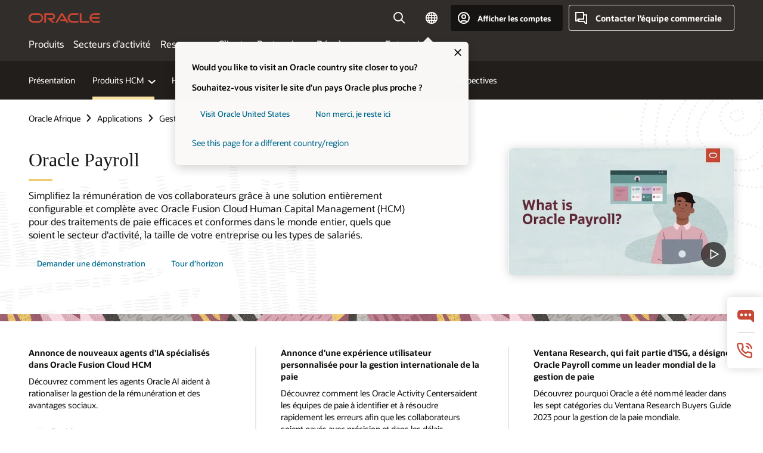

--- FILE ---
content_type: text/html; charset=UTF-8
request_url: https://www.oracle.com/africa-fr/human-capital-management/payroll/
body_size: 27178
content:
<!DOCTYPE html>
<html lang="fr" class="no-js"><!-- start : Framework/Redwood2 -->
<!-- start : ocom/common/global/components/framework/head -->
<head>
<!-- start : ocom/common/global/components/head -->
<title>Logiciel de paie | Oracle HCM | Oracle Afrique</title>
<meta name="Title" content="Logiciel de paie | Oracle HCM | Oracle Afrique">
<meta name="Description" content="Découvrez comment réduire la complexité et les coûts liés à la gestion de la paie. Oracle Payroll prend en charge les exigences des entreprises, des collaborateurs et des secteurs pour permettre une gestion efficace de la paie, conforme et facile à configurer à travers le monde.">
<meta name="Keywords" content="HCM, Oracle Payroll, Payroll, logiciel de paie">
<meta name="siteid" content="africa-fr">
<meta name="countryid" content="AFRICA">
<meta name="robots" content="index, follow">
<meta name="country" content="Africa">
<meta name="region" content="middleeast">
<meta name="Language" content="fr">
<meta name="Updated Date" content="2024-07-05T14:26:00Z">
<meta name="page_type" content="Product-Overview">
<script type="text/javascript">
var pageData = pageData || {};
//page info
pageData.pageInfo = pageData.pageInfo || {};
pageData.pageInfo.language = "fr";
pageData.pageInfo.country = "Africa";
pageData.pageInfo.region = "middleeast";
pageData.pageInfo.pageTitle = "Logiciel de paie | Oracle HCM";
pageData.pageInfo.description = "Découvrez comment réduire la complexité et les coûts liés à la gestion de la paie. Oracle Payroll prend en charge les exigences des entreprises, des collaborateurs et des secteurs pour permettre une gestion efficace de la paie, conforme et facile à configurer à travers le monde.";
pageData.pageInfo.keywords = "HCM, Oracle Payroll, Payroll, logiciel de paie";
pageData.pageInfo.siteId = "africa-fr";
pageData.pageInfo.countryId = "AFRICA";
pageData.pageInfo.updatedDate = "2024-07-05T14:26:00Z";
</script>
<!-- start : ocom/common/global/components/seo-taxonomy-meta-data-->
<script type="text/javascript">
var pageData = pageData || {};
//taxonmy
pageData.taxonomy = pageData.taxonomy || {};
pageData.taxonomy.productServices = [];
pageData.taxonomy.industry = [];
pageData.taxonomy.region = [];
pageData.taxonomy.contentType = ["WM147085"];
pageData.taxonomy.buyersJourney = [];
pageData.taxonomy.revenue = [];
pageData.taxonomy.title = [];
pageData.taxonomy.audience = [];
pageData.taxonomy.persona = [];
</script>
<!-- end : ocom/common/global/components/seo-taxonomy-meta-data-->
<!-- start : ocom/common/global/components/social-media-meta-tags --><!-- F13v0 -->
<meta property="og:title" content="Logiciel de gestion de la paie"/>
<meta property="og:description" content="Découvrez comment réduire la complexité et les coûts liés à la gestion de la paie. Oracle Payroll prend en charge les exigences des entreprises, des collaborateurs et des secteurs pour permettre une gestion efficace de la paie, conforme et facile à configurer à travers le monde."/>
<meta property="og:image" content="https://www.oracle.com/a/ocom/img/social-og-hcm.jpg"/>
<!-- /F13v0 -->
<!-- F13v1 -->
<meta name="twitter:card" content="summary">
<meta name="twitter:title" content="Logiciel de gestion de la paie">
<meta name="twitter:description" content="Découvrez comment réduire la complexité et les coûts liés à la gestion de la paie. Oracle Payroll prend en charge les exigences des entreprises, des collaborateurs et des secteurs pour permettre une gestion efficace de la paie, conforme et facile à configurer à travers le monde.">
<meta name="twitter:image" content="https://www.oracle.com/a/ocom/img/oracle-social-share-800-hcm.jpg">
<!-- /F13v1 -->
<!-- end : ocom/common/global/components/social-media-meta-tags -->
<!-- start : ocom/common/global/components/seo-hreflang-meta-tags --><link rel="canonical" href="https://www.oracle.com/africa-fr/human-capital-management/payroll/" />
<link rel="alternate" hreflang="en-US" href="https://www.oracle.com/human-capital-management/payroll/" />
<link rel="alternate" hreflang="pt-BR" href="https://www.oracle.com/br/human-capital-management/payroll/" />
<link rel="alternate" hreflang="zh-CN" href="https://www.oracle.com/cn/human-capital-management/payroll/" />
<link rel="alternate" hreflang="de-DE" href="https://www.oracle.com/de/human-capital-management/payroll/" />
<link rel="alternate" hreflang="fr-FR" href="https://www.oracle.com/fr/human-capital-management/payroll/" />
<link rel="alternate" hreflang="en-IN" href="https://www.oracle.com/in/human-capital-management/payroll/" />
<link rel="alternate" hreflang="ja-JP" href="https://www.oracle.com/jp/human-capital-management/payroll/" />
<link rel="alternate" hreflang="en-GB" href="https://www.oracle.com/uk/human-capital-management/payroll/" />
<link rel="alternate" hreflang="en-AE" href="https://www.oracle.com/ae/human-capital-management/payroll/" />
<link rel="alternate" hreflang="ar-AE" href="https://www.oracle.com/ae-ar/human-capital-management/payroll/" />
<link rel="alternate" hreflang="es-AR" href="https://www.oracle.com/latam/human-capital-management/payroll/"/>
<link rel="alternate" hreflang="en-AU" href="https://www.oracle.com/au/human-capital-management/payroll/" />
<link rel="alternate" hreflang="en-CA" href="https://www.oracle.com/ca-en/human-capital-management/payroll/" />
<link rel="alternate" hreflang="fr-CA" href="https://www.oracle.com/ca-fr/human-capital-management/payroll/" />
<link rel="alternate" hreflang="de-CH" href="https://www.oracle.com/de/human-capital-management/payroll/"/>
<link rel="alternate" hreflang="fr-CH" href="https://www.oracle.com/fr/human-capital-management/payroll/"/>
<link rel="alternate" hreflang="es-CL" href="https://www.oracle.com/latam/human-capital-management/payroll/"/>
<link rel="alternate" hreflang="es-CO" href="https://www.oracle.com/latam/human-capital-management/payroll/"/>
<link rel="alternate" hreflang="es-ES" href="https://www.oracle.com/es/human-capital-management/payroll/" />
<link rel="alternate" hreflang="en-HK" href="https://www.oracle.com/apac/human-capital-management/payroll/"/>
<link rel="alternate" hreflang="it-IT" href="https://www.oracle.com/it/human-capital-management/payroll/" />
<link rel="alternate" hreflang="ko-KR" href="https://www.oracle.com/kr/human-capital-management/payroll/" />
<link rel="alternate" hreflang="es-MX" href="https://www.oracle.com/latam/human-capital-management/payroll/"/>
<link rel="alternate" hreflang="nl-NL" href="https://www.oracle.com/nl/human-capital-management/payroll/" />
<link rel="alternate" hreflang="en-SA" href="https://www.oracle.com/sa/human-capital-management/payroll/" />
<link rel="alternate" hreflang="ar-SA" href="https://www.oracle.com/sa-ar/human-capital-management/payroll/" />
<link rel="alternate" hreflang="en-SG" href="https://www.oracle.com/asean/human-capital-management/payroll/"/>
<link rel="alternate" hreflang="zh-TW" href="https://www.oracle.com/tw/human-capital-management/payroll/" />
<link rel="alternate" hreflang="cs-CZ" href="https://www.oracle.com/europe/human-capital-management/payroll/"/>
<link rel="alternate" hreflang="en-ID" href="https://www.oracle.com/asean/human-capital-management/payroll/"/>
<link rel="alternate" hreflang="en-IE" href="https://www.oracle.com/europe/human-capital-management/payroll/"/>
<link rel="alternate" hreflang="he-IL" href="https://www.oracle.com/il/human-capital-management/payroll/" />
<link rel="alternate" hreflang="en-IL" href="https://www.oracle.com/il-en/human-capital-management/payroll/" />
<link rel="alternate" hreflang="en-MY" href="https://www.oracle.com/asean/human-capital-management/payroll/"/>
<link rel="alternate" hreflang="es-PE" href="https://www.oracle.com/latam/human-capital-management/payroll/"/>
<link rel="alternate" hreflang="en-PH" href="https://www.oracle.com/asean/human-capital-management/payroll/"/>
<link rel="alternate" hreflang="pl-PL" href="https://www.oracle.com/pl/human-capital-management/payroll/" />
<link rel="alternate" hreflang="pt-PT" href="https://www.oracle.com/europe/human-capital-management/payroll/"/>
<link rel="alternate" hreflang="ro-RO" href="https://www.oracle.com/europe/human-capital-management/payroll/"/>
<link rel="alternate" hreflang="sv-SE" href="https://www.oracle.com/se/human-capital-management/payroll/" />
<link rel="alternate" hreflang="tr-TR" href="https://www.oracle.com/tr/human-capital-management/payroll/" />
<link rel="alternate" hreflang="en-ZA" href="https://www.oracle.com/africa/human-capital-management/payroll/"/>
<link rel="alternate" hreflang="de-AT" href="https://www.oracle.com/de/human-capital-management/payroll/"/>
<link rel="alternate" hreflang="en-BA" href="https://www.oracle.com/europe/human-capital-management/payroll/"/>
<link rel="alternate" hreflang="en-BD" href="https://www.oracle.com/apac/human-capital-management/payroll/"/>
<link rel="alternate" hreflang="en-BE" href="https://www.oracle.com/europe/human-capital-management/payroll/"/>
<link rel="alternate" hreflang="bg-BG" href="https://www.oracle.com/europe/human-capital-management/payroll/"/>
<link rel="alternate" hreflang="en-BH" href="https://www.oracle.com/middleeast/human-capital-management/payroll/"/>
<link rel="alternate" hreflang="ar-BH" href="https://www.oracle.com/middleeast-ar/human-capital-management/payroll/"/>
<link rel="alternate" hreflang="en-BZ" href="https://www.oracle.com/bz/human-capital-management/payroll/" />
<link rel="alternate" hreflang="es-CR" href="https://www.oracle.com/latam/human-capital-management/payroll/"/>
<link rel="alternate" hreflang="en-CY" href="https://www.oracle.com/europe/human-capital-management/payroll/"/>
<link rel="alternate" hreflang="da-DK" href="https://www.oracle.com/europe/human-capital-management/payroll/"/>
<link rel="alternate" hreflang="fr-DZ" href="https://www.oracle.com/africa-fr/human-capital-management/payroll/"/>
<link rel="alternate" hreflang="en-EE" href="https://www.oracle.com/europe/human-capital-management/payroll/"/>
<link rel="alternate" hreflang="en-EG" href="https://www.oracle.com/middleeast/human-capital-management/payroll/"/>
<link rel="alternate" hreflang="ar-EG" href="https://www.oracle.com/middleeast-ar/human-capital-management/payroll/"/>
<link rel="alternate" hreflang="fi-FI" href="https://www.oracle.com/europe/human-capital-management/payroll/"/>
<link rel="alternate" hreflang="en-GH" href="https://www.oracle.com/africa/human-capital-management/payroll/"/>
<link rel="alternate" hreflang="el-GR" href="https://www.oracle.com/europe/human-capital-management/payroll/"/>
<link rel="alternate" hreflang="hr-HR" href="https://www.oracle.com/europe/human-capital-management/payroll/"/>
<link rel="alternate" hreflang="hu-HU" href="https://www.oracle.com/europe/human-capital-management/payroll/"/>
<link rel="alternate" hreflang="en-JO" href="https://www.oracle.com/middleeast/human-capital-management/payroll/"/>
<link rel="alternate" hreflang="ar-JO" href="https://www.oracle.com/middleeast-ar/human-capital-management/payroll/"/>
<link rel="alternate" hreflang="en-KE" href="https://www.oracle.com/africa/human-capital-management/payroll/"/>
<link rel="alternate" hreflang="en-KW" href="https://www.oracle.com/middleeast/human-capital-management/payroll/"/>
<link rel="alternate" hreflang="ar-KW" href="https://www.oracle.com/middleeast-ar/human-capital-management/payroll/"/>
<link rel="alternate" hreflang="en-LK" href="https://www.oracle.com/apac/human-capital-management/payroll/"/>
<link rel="alternate" hreflang="en-LU" href="https://www.oracle.com/europe/human-capital-management/payroll/"/>
<link rel="alternate" hreflang="lv-LV" href="https://www.oracle.com/europe/human-capital-management/payroll/"/>
<link rel="alternate" hreflang="fr-MA" href="https://www.oracle.com/africa-fr/human-capital-management/payroll/"/>
<link rel="alternate" hreflang="en-NG" href="https://www.oracle.com/africa/human-capital-management/payroll/"/>
<link rel="alternate" hreflang="no-NO" href="https://www.oracle.com/europe/human-capital-management/payroll/"/>
<link rel="alternate" hreflang="en-NZ" href="https://www.oracle.com/nz/human-capital-management/payroll/" />
<link rel="alternate" hreflang="en-QA" href="https://www.oracle.com/middleeast/human-capital-management/payroll/"/>
<link rel="alternate" hreflang="ar-QA" href="https://www.oracle.com/middleeast-ar/human-capital-management/payroll/"/>
<link rel="alternate" hreflang="sr-RS" href="https://www.oracle.com/europe/human-capital-management/payroll/"/>
<link rel="alternate" hreflang="sl-SI" href="https://www.oracle.com/europe/human-capital-management/payroll/"/>
<link rel="alternate" hreflang="sk-SK" href="https://www.oracle.com/europe/human-capital-management/payroll/"/>
<link rel="alternate" hreflang="fr-SN" href="https://www.oracle.com/africa-fr/human-capital-management/payroll/"/>
<link rel="alternate" hreflang="en-TH" href="https://www.oracle.com/asean/human-capital-management/payroll/"/>
<link rel="alternate" hreflang="uk-UA" href="https://www.oracle.com/ua/human-capital-management/payroll/" />
<link rel="alternate" hreflang="es-UY" href="https://www.oracle.com/latam/human-capital-management/payroll/"/>
<link rel="alternate" hreflang="en-VN" href="https://www.oracle.com/asean/human-capital-management/payroll/"/>
<link rel="alternate" hreflang="lt-LT" href="https://www.oracle.com/lt/human-capital-management/payroll/" />
<meta name="altpages" content="br,cn,de,fr,in,jp,uk,ae,ae-ar,ar,au,ca-en,ca-fr,ch-de,ch-fr,cl,co,es,hk,it,kr,mx,nl,sa,sa-ar,sg,tw,cz,id,ie,il,il-en,my,pe,ph,pl,pt,ro,se,tr,za,at,ba,bd,be,bg,bh,bh-ar,bz,cr,cy,dk,dz,ee,eg,eg-ar,fi,gh,gr,hr,hu,jo,jo-ar,ke,kw,kw-ar,lk,lu,lv,ma,ng,no,nz,qa,qa-ar,rs,si,sk,sn,th,ua,uy,vn,lt">
<script type="text/javascript">
var pageData = pageData || {};
//page info
pageData.pageInfo = pageData.pageInfo || {};
pageData.pageInfo.altPages = "br,cn,de,fr,in,jp,uk,ae,ae-ar,ar,au,ca-en,ca-fr,ch-de,ch-fr,cl,co,es,hk,it,kr,mx,nl,sa,sa-ar,sg,tw,cz,id,ie,il,il-en,my,pe,ph,pl,pt,ro,se,tr,za,at,ba,bd,be,bg,bh,bh-ar,bz,cr,cy,dk,dz,ee,eg,eg-ar,fi,gh,gr,hr,hu,jo,jo-ar,ke,kw,kw-ar,lk,lu,lv,ma,ng,no,nz,qa,qa-ar,rs,si,sk,sn,th,ua,uy,vn,lt";
</script>
<!-- end : ocom/common/global/components/seo-hreflang-meta-tags -->
<!-- end : ocom/common/global/components/head -->
<meta name="viewport" content="width=device-width, initial-scale=1">
<meta http-equiv="Content-Type" content="text/html; charset=utf-8">
<!-- start : ocom/common/global/components/framework/layoutAssetHeadInfo -->
<!-- Container/Display Start -->
<!-- BEGIN: oWidget_C/_Raw-Text/Display -->
<link rel="dns-prefetch" href="https://dc.oracleinfinity.io" crossOrigin="anonymous" />
<link rel="dns-prefetch" href="https://oracle.112.2o7.net" crossOrigin="anonymous" />
<link rel="dns-prefetch" href="https://s.go-mpulse.net" crossOrigin="anonymous" />
<link rel="dns-prefetch" href="https://c.go-mpulse.net" crossOrigin="anonymous" />
<link rel="preconnect" href="https://tms.oracle.com/" crossOrigin="anonymous" />
<link rel="preconnect" href="https://tags.tiqcdn.com/" crossOrigin="anonymous" />
<link rel="preconnect" href="https://consent.trustarc.com" crossOrigin="anonymous" />
<link rel="preconnect" href="https://d.oracleinfinity.io" crossOrigin="anonymous" />
<link rel="preload" href="https://www.oracle.com/asset/web/fonts/oraclesansvf.woff2" as="font" crossOrigin="anonymous" type="font/woff2" />
<link rel="preload" href="https://www.oracle.com/asset/web/fonts/redwoodicons.woff2" as="font" crossorigin="anonymous" type="font/woff2">
<!-- END: oWidget_C/_Raw-Text/Display -->
<!-- Container/Display end -->
<!-- Container/Display Start -->
<!-- BEGIN: oWidget_C/_Raw-Text/Display -->
<!-- BEGIN CSS/JS -->
<style>
body{margin:0}
.f20w1 > section{opacity:0;filter:opacity(0%)}
.f20w1 > div{opacity:0;filter:opacity(0%)}
.f20w1 > nav{opacity:0;filter:opacity(0%)}
</style>
<script>
!function(){
var d=document.documentElement;d.className=d.className.replace(/no-js/,'js');
if(document.location.href.indexOf('betamode=') > -1) document.write('<script src="/asset/web/js/ocom-betamode.js"><\/script>');
}();
</script>
<link data-wscss href="/asset/web/css/redwood-base.css" rel="preload" as="style" onload="this.rel='stylesheet';" onerror="this.rel='stylesheet'">
<link data-wscss href="/asset/web/css/redwood-styles.css" rel="preload" as="style" onload="this.rel='stylesheet';" onerror="this.rel='stylesheet'">
<noscript>
<link href="/asset/web/css/redwood-base.css" rel="stylesheet">
<link href="/asset/web/css/redwood-styles.css" rel="stylesheet">
</noscript>
<link data-wsjs data-reqjq href="/asset/web/js/redwood-base.js" rel="preload" as="script">
<link data-wsjs data-reqjq href="/asset/web/js/redwood-lib.js" rel="preload" as="script">
<script data-wsjs src="/asset/web/js/jquery-min.js" async onload="$('head link[data-reqjq][rel=preload]').each(function(){var a = document.createElement('script');a.async=false;a.src=$(this).attr('href');this.parentNode.insertBefore(a, this);});$(function(){$('script[data-reqjq][data-src]').each(function(){this.async=true;this.src=$(this).data('src');});});"></script>
<!-- END CSS/JS -->
<!-- END: oWidget_C/_Raw-Text/Display -->
<!-- Container/Display end -->
<!-- Container/Display Start -->
<!-- BEGIN: oWidget_C/_Raw-Text/Display -->
<!-- www-us HeadAdminContainer -->
<link rel="icon" href="https://www.oracle.com/asset/web/favicons/favicon-32.png" sizes="32x32">
<link rel="icon" href="https://www.oracle.com/asset/web/favicons/favicon-128.png" sizes="128x128">
<link rel="icon" href="https://www.oracle.com/asset/web/favicons/favicon-192.png" sizes="192x192">
<link rel="apple-touch-icon" href="https://www.oracle.com/asset/web/favicons/favicon-120.png" sizes="120x120">
<link rel="apple-touch-icon" href="https://www.oracle.com/asset/web/favicons/favicon-152.png" sizes="152x152">
<link rel="apple-touch-icon" href="https://www.oracle.com/asset/web/favicons/favicon-180.png" sizes="180x180">
<meta name="msapplication-TileColor" content="#fcfbfa"/>
<meta name="msapplication-square70x70logo" content="favicon-128.png"/>
<meta name="msapplication-square150x150logo" content="favicon-270.png"/>
<meta name="msapplication-TileImage" content="favicon-270.png"/>
<meta name="msapplication-config" content="none"/>
<meta name="referrer" content="no-referrer-when-downgrade"/>
<style>
#oReactiveChatContainer1 { display:none;}
</style>
<!--Tealium embed code Start -->
<script src="https://tms.oracle.com/main/prod/utag.sync.js"></script>
<!-- Loading script asynchronously -->
<script type="text/javascript">
(function(a,b,c,d){
if(location.href.indexOf("tealium=dev") == -1) {
a='https://tms.oracle.com/main/prod/utag.js';
} else {
a='https://tms.oracle.com/main/dev/utag.js';
}
b=document;c='script';d=b.createElement(c);d.src=a;d.type='text/java'+c;d.async=true;
a=b.getElementsByTagName(c)[0];a.parentNode.insertBefore(d,a);
})();
</script>
<!--Tealium embed code End-->
<!-- END: oWidget_C/_Raw-Text/Display -->
<!-- Container/Display end -->
<!-- end : ocom/common/global/components/framework/layoutAssetHeadInfo -->

<script>(window.BOOMR_mq=window.BOOMR_mq||[]).push(["addVar",{"rua.upush":"false","rua.cpush":"false","rua.upre":"false","rua.cpre":"true","rua.uprl":"false","rua.cprl":"false","rua.cprf":"false","rua.trans":"SJ-17eb5e53-bd4c-4061-abb6-07f25464169e","rua.cook":"true","rua.ims":"false","rua.ufprl":"false","rua.cfprl":"true","rua.isuxp":"false","rua.texp":"norulematch","rua.ceh":"false","rua.ueh":"false","rua.ieh.st":"0"}]);</script>
                              <script>!function(e){var n="https://s.go-mpulse.net/boomerang/";if("False"=="True")e.BOOMR_config=e.BOOMR_config||{},e.BOOMR_config.PageParams=e.BOOMR_config.PageParams||{},e.BOOMR_config.PageParams.pci=!0,n="https://s2.go-mpulse.net/boomerang/";if(window.BOOMR_API_key="DXNLE-YBWWY-AR74T-WMD99-77VRA",function(){function e(){if(!o){var e=document.createElement("script");e.id="boomr-scr-as",e.src=window.BOOMR.url,e.async=!0,i.parentNode.appendChild(e),o=!0}}function t(e){o=!0;var n,t,a,r,d=document,O=window;if(window.BOOMR.snippetMethod=e?"if":"i",t=function(e,n){var t=d.createElement("script");t.id=n||"boomr-if-as",t.src=window.BOOMR.url,BOOMR_lstart=(new Date).getTime(),e=e||d.body,e.appendChild(t)},!window.addEventListener&&window.attachEvent&&navigator.userAgent.match(/MSIE [67]\./))return window.BOOMR.snippetMethod="s",void t(i.parentNode,"boomr-async");a=document.createElement("IFRAME"),a.src="about:blank",a.title="",a.role="presentation",a.loading="eager",r=(a.frameElement||a).style,r.width=0,r.height=0,r.border=0,r.display="none",i.parentNode.appendChild(a);try{O=a.contentWindow,d=O.document.open()}catch(_){n=document.domain,a.src="javascript:var d=document.open();d.domain='"+n+"';void(0);",O=a.contentWindow,d=O.document.open()}if(n)d._boomrl=function(){this.domain=n,t()},d.write("<bo"+"dy onload='document._boomrl();'>");else if(O._boomrl=function(){t()},O.addEventListener)O.addEventListener("load",O._boomrl,!1);else if(O.attachEvent)O.attachEvent("onload",O._boomrl);d.close()}function a(e){window.BOOMR_onload=e&&e.timeStamp||(new Date).getTime()}if(!window.BOOMR||!window.BOOMR.version&&!window.BOOMR.snippetExecuted){window.BOOMR=window.BOOMR||{},window.BOOMR.snippetStart=(new Date).getTime(),window.BOOMR.snippetExecuted=!0,window.BOOMR.snippetVersion=12,window.BOOMR.url=n+"DXNLE-YBWWY-AR74T-WMD99-77VRA";var i=document.currentScript||document.getElementsByTagName("script")[0],o=!1,r=document.createElement("link");if(r.relList&&"function"==typeof r.relList.supports&&r.relList.supports("preload")&&"as"in r)window.BOOMR.snippetMethod="p",r.href=window.BOOMR.url,r.rel="preload",r.as="script",r.addEventListener("load",e),r.addEventListener("error",function(){t(!0)}),setTimeout(function(){if(!o)t(!0)},3e3),BOOMR_lstart=(new Date).getTime(),i.parentNode.appendChild(r);else t(!1);if(window.addEventListener)window.addEventListener("load",a,!1);else if(window.attachEvent)window.attachEvent("onload",a)}}(),"".length>0)if(e&&"performance"in e&&e.performance&&"function"==typeof e.performance.setResourceTimingBufferSize)e.performance.setResourceTimingBufferSize();!function(){if(BOOMR=e.BOOMR||{},BOOMR.plugins=BOOMR.plugins||{},!BOOMR.plugins.AK){var n="true"=="true"?1:0,t="cookiepresent",a="ck632zqx3tndy2lv5ppa-f-c5f43c488-clientnsv4-s.akamaihd.net",i="false"=="true"?2:1,o={"ak.v":"39","ak.cp":"82485","ak.ai":parseInt("604074",10),"ak.ol":"0","ak.cr":9,"ak.ipv":4,"ak.proto":"h2","ak.rid":"a8577658","ak.r":47605,"ak.a2":n,"ak.m":"dscx","ak.n":"essl","ak.bpcip":"18.189.189.0","ak.cport":44684,"ak.gh":"23.45.126.201","ak.quicv":"","ak.tlsv":"tls1.3","ak.0rtt":"","ak.0rtt.ed":"","ak.csrc":"-","ak.acc":"","ak.t":"1769335774","ak.ak":"hOBiQwZUYzCg5VSAfCLimQ==+u0b7WrMteh0ay7Gx2TP/AdOIeE+KoVJrUgYk3wcvLvgD/Gx2BKiBL/MgzQ+FFFen7dMHjIP5EqFfQRA6FE9oAWAJBpTtcjOzhfPVSnDtuBNM5EONwBmNBDG6dHonGgDmLpeGzN1NiTi/5R+ADGu5F8kooLXw/cso2oFzQf6uzEul6DHd2kXN2n+R+mynycs9LrL2D8+weKklznOQoN6SWgOAkO6sZyDYhIyJ9D9s6QaCeeQ1iHqORI0fXmQZ1pr+W8NHrVTp80O98hVirPJqVn/mgrtGjC+5W3nFgmP7UE4Kht99onINpNg9Hl20e8ONMtDxVtPkCKXKx4ouceh7I93TcgnaNtliF2qLkDxcMOgvA6OVcqYZcN+6fwrto3pAHO6fnDLQTNgB9wtr4Ve0aOQq9JPUsH4kkgADddVaqQ=","ak.pv":"517","ak.dpoabenc":"","ak.tf":i};if(""!==t)o["ak.ruds"]=t;var r={i:!1,av:function(n){var t="http.initiator";if(n&&(!n[t]||"spa_hard"===n[t]))o["ak.feo"]=void 0!==e.aFeoApplied?1:0,BOOMR.addVar(o)},rv:function(){var e=["ak.bpcip","ak.cport","ak.cr","ak.csrc","ak.gh","ak.ipv","ak.m","ak.n","ak.ol","ak.proto","ak.quicv","ak.tlsv","ak.0rtt","ak.0rtt.ed","ak.r","ak.acc","ak.t","ak.tf"];BOOMR.removeVar(e)}};BOOMR.plugins.AK={akVars:o,akDNSPreFetchDomain:a,init:function(){if(!r.i){var e=BOOMR.subscribe;e("before_beacon",r.av,null,null),e("onbeacon",r.rv,null,null),r.i=!0}return this},is_complete:function(){return!0}}}}()}(window);</script></head><!-- end : ocom/common/global/components/framework/head -->
<!-- start : ocom/common/global/components/redwood/layoutAssetStartBodyInfo -->
<body class="f20 f20v0 rwtheme-neutral">
<!-- Container/Display Start -->
<!-- BEGIN: oWidget_C/_Raw-Text/Display -->
<!-- www-us StartBodyAdminContainer -->
<!-- END: oWidget_C/_Raw-Text/Display -->
<!-- Container/Display end -->
<div class="f20w1">
<!-- Dispatcher:null -->
<!-- BEGIN: oWidget_C/_Raw-Text/Display -->
<!-- U30v3 -->
<style>
#u30{opacity:1 !important;filter:opacity(100%) !important;position:sticky;top:0}
.u30v3{background:#3a3632;height:50px;overflow:hidden;border-top:5px solid #3a3632;border-bottom:5px solid #3a3632}
#u30nav,#u30tools{visibility:hidden}
.u30v3 #u30logo {width:121px;height: 44px;display: inline-flex;justify-content: flex-start;}
#u30:not(.u30mobile) .u30-oicn-mobile,#u30.u30mobile .u30-oicn{display:none}
#u30logo svg{height:auto;align-self:center}
.u30brand{height:50px;display:flex;flex-direction:column;justify-content:center;align-items:flex-start;max-width:1344px;padding:0 48px;margin:0 auto}
.u30brandw1{display:flex;flex-direction:row;color:#fff;text-decoration:none;align-items:center}
@media (max-width:1024px){.u30brand{padding:0 24px}}
#u30skip2,#u30skip2content{transform:translateY(-100%);position:fixed}
.rtl #u30{direction:rtl}
</style>
<section id="u30" class="u30 u30v3 pause searchv2" data-trackas="header">
<div id="u30skip2" aria-expanded="false" tabindex="-1">
<ul>
<li><a id="u30acc" href="/africa-fr/corporate/accessibility/">Cliquez pour afficher notre politique d’accessibilité</a></li>
<li><a id="u30skip2c" href="#maincontent">Aller au contenu</a></li>
</ul>
</div>
<div class="u30w1 cwidth" id="u30w1">
<div id="u30brand" class="u30brand">
<div class="u30brandw1">
<a id="u30btitle" href="/africa-fr/index.html" data-lbl="logo" aria-label="Home">
<div id="u30logo">
<svg class="u30-oicn-mobile" xmlns="http://www.w3.org/2000/svg" width="32" height="21" viewBox="0 0 32 21"><path fill="#C74634" d="M9.9,20.1c-5.5,0-9.9-4.4-9.9-9.9c0-5.5,4.4-9.9,9.9-9.9h11.6c5.5,0,9.9,4.4,9.9,9.9c0,5.5-4.4,9.9-9.9,9.9H9.9 M21.2,16.6c3.6,0,6.4-2.9,6.4-6.4c0-3.6-2.9-6.4-6.4-6.4h-11c-3.6,0-6.4,2.9-6.4,6.4s2.9,6.4,6.4,6.4H21.2"/></svg>
<svg class="u30-oicn" xmlns="http://www.w3.org/2000/svg"  width="231" height="30" viewBox="0 0 231 30" preserveAspectRatio="xMinYMid"><path fill="#C74634" d="M99.61,19.52h15.24l-8.05-13L92,30H85.27l18-28.17a4.29,4.29,0,0,1,7-.05L128.32,30h-6.73l-3.17-5.25H103l-3.36-5.23m69.93,5.23V0.28h-5.72V27.16a2.76,2.76,0,0,0,.85,2,2.89,2.89,0,0,0,2.08.87h26l3.39-5.25H169.54M75,20.38A10,10,0,0,0,75,.28H50V30h5.71V5.54H74.65a4.81,4.81,0,0,1,0,9.62H58.54L75.6,30h8.29L72.43,20.38H75M14.88,30H32.15a14.86,14.86,0,0,0,0-29.71H14.88a14.86,14.86,0,1,0,0,29.71m16.88-5.23H15.26a9.62,9.62,0,0,1,0-19.23h16.5a9.62,9.62,0,1,1,0,19.23M140.25,30h17.63l3.34-5.23H140.64a9.62,9.62,0,1,1,0-19.23h16.75l3.38-5.25H140.25a14.86,14.86,0,1,0,0,29.71m69.87-5.23a9.62,9.62,0,0,1-9.26-7h24.42l3.36-5.24H200.86a9.61,9.61,0,0,1,9.26-7h16.76l3.35-5.25h-20.5a14.86,14.86,0,0,0,0,29.71h17.63l3.35-5.23h-20.6" transform="translate(-0.02 0)" /></svg>
</div>
</a>
</div>
</div>
<div id="u30nav" class="u30nav" data-closetxt="Fermer le menu" data-trackas="menu">
<nav id="u30navw1" aria-label="Principal">
<button data-lbl="products" data-navtarget="products" aria-controls="products" aria-expanded="false" class="u30navitem">Produits</button>
<button data-lbl="industries" data-navtarget="industries" aria-controls="industries" aria-expanded="false" class="u30navitem">Secteurs d’activité</button>
<button data-lbl="resources" data-navtarget="resources" aria-controls="resources" aria-expanded="false" class="u30navitem">Ressources</button>
<button data-lbl="customers" data-navtarget="customers" aria-controls="customers" aria-expanded="false" class="u30navitem">Clients</button>
<button data-lbl="partners" data-navtarget="partners" aria-controls="partners" aria-expanded="false" class="u30navitem">Partenaires</button>
<button data-lbl="developers" data-navtarget="developers" aria-controls="developers" aria-expanded="false" class="u30navitem">Développeurs</button>
<button data-lbl="company" data-navtarget="company" aria-controls="company" aria-expanded="false" class="u30navitem">Entreprise</button>
</nav>
</div>
<div id="u30tools" class="u30tools">
<div id="u30search">
<div id="u30searchw1">
<div id="u30searchw2">
<form name="u30searchForm" id="u30searchForm" data-contentpaths="/content/Web/Shared/Auto-Suggest Panel Event" method="get" action="https://search.oracle.com/africa-fr/results">
<div class="u30s1">
<button id="u30closesearch" aria-label="Fermer la recherche" type="button">
<span>Fermer la recherche</span>
<svg width="9" height="14" viewBox="0 0 9 14" fill="none" xmlns="http://www.w3.org/2000/svg"><path d="M8 13L2 7L8 1" stroke="#161513" stroke-width="2"/></svg>
</button>
<span class="u30input">
<div class="u30inputw1">
<input id="u30input" name="q" value="" type="text" placeholder="Rechercher" autocomplete="off" aria-autocomplete="both" aria-label="Rechercher sur Oracle.com" role="combobox" aria-expanded="false" aria-haspopup="listbox" aria-controls="u30searchw3">
</div>
<input type="hidden" name="size" value="10">
<input type="hidden" name="page" value="1">
<input type="hidden" name="tab" value="all">
<span id="u30searchw3title" class="u30visually-hidden">Rechercher sur Oracle.com</span>
<div id="u30searchw3" data-pagestitle="LIENS SUGGÉRÉS" data-autosuggesttitle="RECHERCHES SUGGÉES" data-allresultstxt="Tous les résultats pour" data-allsearchpath="https://search.oracle.com/africa-fr/results?q=u30searchterm&size=10&page=1&tab=all" role="listbox" aria-labelledby="u30searchw3title">
<ul id="u30quicklinks" class="autocomplete-items" role="group" aria-labelledby="u30quicklinks-title">
<li role="presentation" class="u30auto-title" id="u30quicklinks-title">LIENS RAPIDES</li>
<li role="option"><a href="/africa-fr/cloud/" data-lbl="quick-links:oci">Oracle Cloud Infrastructure</a></li>
<li role="option"><a href="/africa-fr/applications/" data-lbl="quick-links:applications">Oracle Fusion Cloud Applications</a></li>
<li role="option"><a href="/africa-fr/database/technologies/" data-lbl="quick-links:database">Oracle Database</a></li>
<li role="option"><a href="/africa-fr/java/technologies/downloads/" data-lbl="quick-links:download-java">Télécharger Java</a></li>
<li role="option"><a href="/africa-fr/careers/" data-lbl="quick-links:careers">Carrières chez Oracle</a></li>
</ul>
</div>
<span class="u30submit">
<input class="u30searchbttn" type="submit" value="Envoyer la recherche">
</span>
<button id="u30clear" type="reset" aria-label="Clear Search">
<svg width="20" height="20" viewBox="0 0 20 20" aria-hidden="true" fill="none" xmlns="http://www.w3.org/2000/svg"><path d="M7 7L13 13M7 13L13 7M19 10C19 14.9706 14.9706 19 10 19C5.02944 19 1 14.9706 1 10C1 5.02944 5.02944 1 10 1C14.9706 1 19 5.02944 19 10Z" stroke="#161513" stroke-width="2"/></svg>
</button>
</span>
</div>
</form>
<div id="u30announce" data-alerttxt="Suggestions trouvées. Pour naviguer utiliser les flèches haut et bas" class="u30visually-hidden" aria-live="polite"></div>
</div>
</div>
<button class="u30searchBtn" id="u30searchBtn" type="button" aria-label="Ouvrir le champ de recherche" aria-expanded="false">
<span>Rechercher</span>
<svg xmlns="http://www.w3.org/2000/svg" viewBox="0 0 24 24" width="24" height="24"><path d="M15,15l6,6M17,10a7,7,0,1,1-7-7A7,7,0,0,1,17,10Z"/></svg>
</button>
</div>
<!-- ACS -->
<span id="ac-flag">
<a class="flag-focus" href="/africa-fr/countries-list.html#countries" data-ajax="true" rel="lightbox" role="button">
<span class="sr-only">Country</span>
<img class="flag-image" src="" alt=""/>
<svg class="default-globe" alt="Country" width="20" height="20" viewBox="0 0 20 20" fill="none" xmlns="http://www.w3.org/2000/svg" xmlns:xlink="http://www.w3.org/1999/xlink">
<rect width="20" height="20" fill="url(#pattern0)"/>
<defs>
<pattern id="pattern0" patternContentUnits="objectBoundingBox" width="1" height="1">
<use xlink:href="#image0_1_1830" transform="translate(-0.166667 -0.166667) scale(0.0138889)"/>
</pattern>
<image alt="" id="image0_1_1830" width="96" height="96" xlink:href="[data-uri]"/>
</defs>
</svg>
</a>
</span>
<!-- ACS -->
<div id="u30-profile" class="u30-profile">
<button id="u30-flyout" data-lbl="sign-in-account" aria-expanded="false">
<svg xmlns="http://www.w3.org/2000/svg" viewBox="0 0 24 24" width="24" height="24"><path d="M17,19.51A3,3,0,0,0,14,17H10a3,3,0,0,0-3,2.51m9.92,0a9,9,0,1,0-9.92,0m9.92,0a9,9,0,0,1-9.92,0M15,10a3,3,0,1,1-3-3A3,3,0,0,1,15,10Z"/></svg>
<span class="acttxt">Afficher les comptes</span>
</button>
<div id="u30-profilew1">
<button id="u30actbck" aria-label="Fermer le compte contextuel"><span class="u30actbcktxt">Retour</span></button>
<div class="u30-profilew2">
<span class="u30acttitle">Compte Cloud</span>
<a href="/africa-fr/cloud/sign-in.html" class="u30darkcta u30cloudbg" data-lbl="sign-in-to-cloud">Se connecter au Cloud</a>
<a href="/africa-fr/cloud/free/" class="u30lightcta" data-lbl="try-free-cloud-trial">S’inscrire à Cloud Free Tier</a>
</div>
<span class="u30acttitle">Compte Oracle</span>
<ul class="u30l-out">
<li><a href="https://www.oracle.com/webapps/redirect/signon?nexturl=" data-lbl="profile:sign-in-account" class="u30darkcta">Connexion</a></li>
<li><a href="https://profile.oracle.com/myprofile/account/create-account.jspx" data-lbl="profile:create-account" class="u30lightcta">Créer un compte</a></li>
</ul>
<ul class="u30l-in">
<li><a href="/africa-fr/corporate/contact/help.html" data-lbl="help">Aide</a></li>
<li><a href="javascript:sso_sign_out();" id="u30pfile-sout" data-lbl="signout">Déconnexion</a></li>
</ul>
</div>
</div>
<div class="u30-contact">
<a href="/africa-fr/corporate/contact/" data-lbl="contact-us" title="Contacter l’équipe commerciale"><span>Contacter l’équipe commerciale</span></a>
</div>
<a href="/africa-fr/global-menu-v2/" id="u30ham" role="button" aria-expanded="false" aria-haspopup="true" aria-controls="u30navw1">
<svg xmlns="http://www.w3.org/2000/svg" width="24" height="24" viewBox="0 0 24 24">
<title>Menu</title>
<path d="M16,4 L2,4" class="p1"></path>
<path d="M2,12 L22,12" class="p2"></path>
<path d="M2,20 L16,20" class="p3"></path>
<path d="M0,12 L24,12" class="p4"></path>
<path d="M0,12 L24,12" class="p5"></path>
</svg>
<span>Menu</span>
</a>
</div>
</div>
<script>
var u30min = [722,352,0,0];
var u30brsz = new ResizeObserver(u30 => {
document.getElementById("u30").classList.remove("u30mobile","u30tablet","u30notitle");
let u30b = document.getElementById("u30brand").offsetWidth,
u30t = document.getElementById("u30tools").offsetWidth ;
u30v = document.getElementById("u30navw1");
u30w = document.getElementById("u30w1").offsetWidth - 48;
if((u30b + u30t) > u30min[0]){
u30min[2] = ((u30b + u30t) > 974) ? u30b + u30t + 96 : u30b + u30t + 48;
}else{
u30min[2] = u30min[0];
}
u30min[3] = ((u30b + 112) > u30min[1]) ? u30min[3] = u30b + 112 : u30min[3] = u30min[1];
u30v.classList.add("u30navchk");
u30min[2] = (u30v.lastElementChild.getBoundingClientRect().right > u30min[2]) ? Math.ceil(u30v.lastElementChild.getBoundingClientRect().right) : u30min[2];
u30v.classList.remove("u30navchk");
if(u30w <= u30min[3]){
document.getElementById("u30").classList.add("u30notitle");
}
if(u30w <= u30min[2]){
document.getElementById("u30").classList.add("u30mobile");
}
});
var u30wrsz = new ResizeObserver(u30 => {
let u30n = document.getElementById("u30navw1").getBoundingClientRect().height,
u30h = u30[0].contentRect.height;
let u30c = document.getElementById("u30").classList,
u30w = document.getElementById("u30w1").offsetWidth - 48,
u30m = "u30mobile",
u30t = "u30tablet";
if(u30c.contains("navexpand") && u30c.contains(u30m) && u30w > u30min[2]){
if(!document.querySelector("button.u30navitem.active")){
document.getElementById("u30ham").click();
}
u30c.remove(u30m);
if(document.getElementById("u30").getBoundingClientRect().height > 80){
u30c.add(u30t);
}else{
u30c.remove(u30t);
}
}else if(u30w <= u30min[2]){
if(getComputedStyle(document.getElementById("u30tools")).visibility != "hidden"){
u30c.add(u30m);
u30c.remove(u30t);
}
}else if(u30n < 30 && u30h > 80){
u30c.add(u30t);
u30c.remove(u30m);
}else if(u30n > 30){
u30c.add(u30m);
u30c.remove(u30t);
}else if(u30n < 30 && u30h <= 80){
u30c.remove(u30m);
if(document.getElementById("u30").getBoundingClientRect().height > 80){
u30c.add(u30t);
}else{
u30c.remove(u30t);
}
}
});
u30brsz.observe(document.getElementById("u30btitle"));
u30wrsz.observe(document.getElementById("u30"));
</script>
</section>
<!-- /U30v3 -->
<!-- END: oWidget_C/_Raw-Text/Display -->
<!-- end : ocom/common/global/components/redwood/layoutAssetStartBodyInfo -->
<!--  Start : ocom/common/global/components/ct12-content-tabs -->
<!-- CT12v0 -->
<nav class="ct12 ct12v0" data-moretxt="More" data-ocomid="ct12">
<div class="ct12w1 cwidth">
<div class="ct12w2">
<ul>
<li><div><a href="/africa-fr/human-capital-management/">Présentation</a></div></li>
<li class="ct12current">
<div>
<span>Produits HCM</span>
<span class="ct12w6">
<ul>
<li><span><a href="/africa-fr/human-capital-management/hr/">Ressources humaines</a></span></li>
<li><span><a href="/africa-fr/human-capital-management/talent-management/">Talent Management</a></span></li>
<li><span><a href="/africa-fr/human-capital-management/workforce-management/">Workforce Management</a></span></li>
<li><span><a href="/africa-fr/human-capital-management/payroll/">Payroll</a></span></li>
</ul>
</span>
</div>
</li>
<li>
<div>
<span>HCM pour les secteurs d'activité</span>
<span class="ct12w6">
<ul>
<li><span><a href="/africa-fr/communications/hcm/">Communications</a></span></li>
<li><span><a href="/africa-fr/financial-services/hcm/">Financial Services</a></span></li>
<li><span><a href="/africa-fr/food-beverage/hcm/">Restauration</a></span></li>
<li><span><a href="/africa-fr/hospitality/hcm/">Hôtellerie</a></span></li>
<li><span><a href="/africa-fr/industrial-manufacturing/hcm/">Industrial Manufacturing</a></span></li>
<li><span><a href="/africa-fr/life-sciences/hcm/">Life Sciences</a></span></li>
<li><span><a href="/africa-fr/retail/hcm/">Retail</a></span></li>
<li><span><a href="/africa-fr/transportation-logistics/hcm/">Travel and Transportation</a></span></li>
</ul>
</span>
</div>
</li>
<li>
<div>
<span>Solutions</span>
<span class="ct12w6">
<ul>
<li><span><a href="/africa-fr/human-capital-management/hcm-now/">Oracle HCM Now</a></span></li>
<li><span><a href="/africa-fr/human-capital-management/deskless-workforce/">Collaborateurs mobiles</a></span></li>
<li><span><a href="/africa-fr/human-capital-management/move-to-cloud/">Du modèle on-premises au cloud </a></span></li>
<li><span><a href="/africa-fr/human-capital-management/taleo/taleo-to-oracle-recruiting/">Migration de Taleo vers Oracle Recruiting</a></span></li>
<li><span><a href="/africa-fr/human-capital-management/hcm-and-erp/">Un cloud unique pour les RH et la finance</a></span></li>
</ul>
</span>
</div>
</li>
<li>
<div>
<span>Nouveautés</span>
<span class="ct12w6">
<ul>
<li><span><a href="/africa-fr/human-capital-management/whats-new/">Nouveautés</a></span></li>
<li><span><a href="/africa-fr/human-capital-management/ai-at-work/">Oracle AI for HCM</a></span></li>
<li><span><a href="/africa-fr/applications/events/">Events</a></span></li>
</ul>
</span>
</div>
</li>
<li><div><a href="/africa-fr/human-capital-management/insights/">Perspectives</a></div></li>
</ul>
</div>
</div>
</nav>
<!-- /CT12v0 -->
<!--  end : ocom/common/global/components/ct12-content-tabs -->
<!-- widgetType = PageTitleBannerV2 -->
<!-- ptbWidget = true -->
<!-- ptbWidget = true -->
<!-- BEGIN:  oWidget_C/PageTitleBannerV2/Display -->
<!-- RH03v2 -->
<section class="rh03 rh03v3 rw-neutral-00bg rw-strip rw-strip-custom" data-bgimg="/a/ocom/img/bgimg02-bgsw-overlay-01.png,/a/ocom/img/bgimg02-bgne-overlay-01.png" data-trackas="rh03" data-ocomid="rh03">
<div class="rh03w1 cwidth">
<div class="rh03bc">
<!--BREADCRUMBS-->
<div class="rh03bc1">
<ol>
<li><a href="/africa-fr/index.html">Oracle Afrique</a></li>
<li><a href="/africa-fr/applications/">Applications</a></li>
<li><a href="/africa-fr/human-capital-management/">Gestion du capital humain</a></li>
</ol>
</div>
<!-- breadcrumb schema -->
<!-- Display SEO Metadata -->
<script type="text/javascript">
var pageData = pageData || {};
//page info
pageData.pageInfo = pageData.pageInfo || {};
pageData.pageInfo.breadCrumbs = "Oracle Afrique / Applications / Gestion du capital humain";
</script>
<script type="application/ld+json">
{
"@context": "https://schema.org",
"@type": "BreadcrumbList",
"itemListElement":
[
{ "@type": "ListItem", "position": 1, "name": "Oracle Afrique", "item": "https://www.oracle.com/africa-fr/index.html" },	{ "@type": "ListItem", "position": 2, "name": "Applications", "item": "https://www.oracle.com/africa-fr/applications/" },	{ "@type": "ListItem", "position": 3, "name": "Gestion du capital humain", "item": "https://www.oracle.com/africa-fr/human-capital-management/" }
]
}
</script>
</div>
<!-- Widget - 1 -->
<!-- Dispatcher:null -->
<!-- BEGIN: oWidget_C/_Raw-Text/Display -->
<div class="herotitle rh03twocol">
<div class="rh03col1">
<h1 class="rwaccent">Oracle Payroll</h1>
<p>Simplifiez la rémunération de vos collaborateurs grâce à une solution entièrement configurable et complète avec Oracle Fusion Cloud Human Capital Management (HCM) pour des traitements de paie efficaces et conformes dans le monde entier, quels que soient le secteur d'activité, la taille de votre entreprise ou les types de salariés.</p>
<div class="obttns">
<div> <a data-lbl="open-try-oracle-hcm-demo" data-trackas="rh03-lightbox" data-width="640" href="/africa-fr/human-capital-management/payroll/demo-form/" rel="lightbox" role="button" title="Demandez une démonstration d&apos;Oracle Payroll">Demander une démonstration</a> </div>
<div class="obttn1">
<a data-lbl="hr-tour" href="https://www.oracle.com/webfolder/s/quicktours/hcm/pt-hcm-global-payroll/index.html" target="_blank">Tour d’horizon</a>
</div>
</div>
</div>
<div class="rh03vid" data-lbl="cta-rh03-hero-video-converged">
<div aria-label="Présentation d&apos;Oracle Payroll" class="ytembed ytvideo ytthumbnail" data-autoplay="1" data-ytid="JV9t8lhigKA">
<img alt="Miniature de vidéo d&apos;HCM Payroll" src="/a/ocom/img/rh03v3-hcm-payroll.jpg"></div>
</div>
</div>
<div class="rh03customstrip" data-bgimg="/asset/web/i/rw-strip-rose.gif"></div>
<!-- END: oWidget_C/_Raw-Text/Display -->
</div>
</section>
<!-- /RH03v2 -->
<!-- END:  oWidget_C/PageTitleBannerV2/Display -->
<!-- start : ocom/common/global/components/compass/related-widgets -->
<!-- Dispatcher:null -->
<!-- BEGIN: oWidget_C/_Raw-Text/Display -->
<section class="rc59 rc59v4" data-trackas="rc59" data-ocomid="rc59" data-a11y="true">
<div class="rc59w1 cwidth">
<ul class="rc59w2">
<li class="rc59w3">
<strong>Annonce de nouveaux agents d'IA spécialisés dans Oracle Fusion Cloud HCM </strong>
<p>Découvrez comment les agents Oracle AI aident à rationaliser la gestion de la rémunération et des avantages sociaux.</p>
<div class="obttns">
<div class="obttn2">
<a data-lbl="ai-angent-pr-ctabttn" href="/africa-fr/news/announcement/ocw24-oracle-ai-agents-help-organizations-achieve-new-levels-of-productivity-2024-09-11/">Lire l'article</a>
</div>
<div class="obttn1">
<a data-lbl="ai-ctabttn" href="/africa-fr/human-capital-management/ai-at-work/">Découvrir les agents Oracle AI pour HCM</a>
</div>
</div>
</li>
<li class="rc59w3">
<strong>Annonce d'une expérience utilisateur personnalisée pour la gestion internationale de la paie</strong>
<p>Découvrez comment les Oracle Activity Centersaident les équipes de paie à identifier et à résoudre rapidement les erreurs afin que les collaborateurs soient payés avec précision et dans les délais.</p>
<div class="obttns">
<div class="obttn2">
<a data-lbl="act-ctabttn" href="/africa-fr/human-capital-management/activity-centers/">Découvrir Oracle Activity Center</a>
</div>
</div>
</li>
<li class="rc59w3">
<strong>Ventana Research, qui fait partie d'ISG, a désigné Oracle Payroll comme un leader mondial de la gestion de paie</strong>
<p>Découvrez pourquoi Oracle a été nommé leader dans les sept catégories du Ventana Research Buyers Guide 2023 pour la gestion de la paie mondiale.</p>
<div class="obttns">
<div class="obttn2">
<a data-lbl="ventana-ctabttn" data-width="640" href="/africa-fr/human-capital-management/payroll/ventana-form/" rel="lightbox" role="button" title="Télécharger le «&nbsp;Ventana Research Buyers Guide&nbsp;»">Consulter le rapport</a>
</div>
</div>
</li>
</ul>
</div>
</section>
<!-- END: oWidget_C/_Raw-Text/Display -->
<!-- Dispatcher:null -->
<!-- BEGIN: oWidget_C/_Raw-Text/Display -->
<!-- RC30v1 -->
<section class="rc30 rc30v1 cpad rw-theme-30bg rw-pattern-theme1w rw-pattern-8p" data-trackas="rc30" data-ocomid="rc30" data-a11y="true" >
<div class="rc30w1 cwidth">
<h2 class="rwaccent">Oracle Payroll - Fonctionnalités</h2>
<div class="rc30w2">
<form class="oform rc30mobnav">
<span class="oform-w1">
<span class="oselect">
<select name="f4">
<option value="#rc30p1">Oracle Payroll</option>
<option value="#rc30p3">Partenaires Oracle Payroll</option>
</select>
</span>
</span>
</form>
</div>
<div class="rc30w3">
<div class="rc30w4 rc30pane rc30pane-bleed rw-neutral-00bg" id="rc30p1">
<div class="col-framework col2">
<div class="col-w1">
<div class="col-item">
<div class="col-item-w1 rc30w10">
<div class="rc30w5">
<h4>Oracle Payroll </h4>
<h5>Portée mondiale</h5>
<p>Tirez parti d'une solution nativement disponible dans 60 pays en utilisant plusieurs méthodes de livraison dans le cadre d'une solution cloud HCM et ERP unifiée approuvée par des entreprises du monde entier depuis plus de dix ans.</p>
<h5>Paie flexible</h5>
<p>Adoptez une approche globale de la paie que seul Oracle peut offrir. Elle simplifie l'extensibilité et rend les mises à jour plus sûres. Les solutions Oracle Payroll permettent aux entreprises de gérer les règles de paie locales pour répondre à vos besoins métier uniques avec les bonnes pratiques mondiales.</p>
<h5>Conformité même dans les situations complexes</h5>
<p>Réduisez les risques de conformité grâce à une plateforme qui vous aide à respecter les lois sur la paie et les réglementations fiscales internationales, nationales et locales, ainsi que les exigences syndicales et les accords contractuels, quelle que soit leur complexité.</p>
<ul class="icn-ulist">
<li class="icn-chevronright"><a data-lbl="payroll-datasheet-lnk" href="#datasheets" title="Fiches techniques de Payroll">Accéder à la fiche technique Oracle Payroll pour votre pays</a></li>
</ul>
</div>
</div>
</div>
<div class="col-item">
<div class="col-item-w1 rc30w15">
<div class="rc30w5">
<p>&nbsp;</p>
<h5>Évolutivité et fiabilité</h5>
<p>Traitez des paies volumineuses rapidement, avec précision et de manière fiable pour répondre aux exigences des changements en constante évolution de votre entreprise, avec une expérience éprouvée de paiement mensuel de plus de 16 millions des collaborateurs dans le monde entier.</p>
<h5>Processus simplifiés</h5>
<p>Gérez les paiements des collaborateurs avec une solution entièrement unifiée, limitant les risques de sécurité, garantissant l'intégrité des données avec une réduction des entrées manuelles et exploitant l'IA pour augmenter l'efficacité du traitement de la paie. En tirant parti de l'automatisation intégrée, vous pouvez améliorer la précision de la paie et permettre à votre administrateur de la paie de se concentrer sur les opportunités de paie stratégiques.</p>
<h5>Payez à tout moment</h5>
<p>Offrez une flexibilité financière grâce à une option de paiement qui permet aux collaborateurs d'accéder à leurs fiches de paie lorsqu'ils en ont besoin, sans devoir attendre le jour de la paie.</p>
</div>
</div>
</div>
</div>
</div>
</div>
<div class="rc30w4 rc30pane rc30pane-bleed rw-neutral-00bg" id="rc30p3">
<div class="col-framework col2">
<div class="col-w1">
<div class="col-item">
<div class="col-item-w1 rc30w10">
<div class="rc30w5">
<h4>Partenaires Oracle Payroll</h4>
<h5>Intégration facile à mettre en œuvre</h5>
<p>Bénéficier d'intégrations prédéfinies à nos partenaires stratégiques régionaux et internationaux chargés de la paie pour garantir la précision et la sécurité du paiement des collaborateurs dans plus de 160 pays.</p>
<h5>Une expérience RH et de paie unifiée</h5>
<p>Fournissez une expérience utilisateur unique pour les transactions de paie tierces, y compris l'accès aux informations pertinentes, telles que la gestion de la paie et les fiches de paie.</p>
<ul class="icn-ulist">
<li class="icn-chevronright"><a data-lbl="payroll-partners-lnk" href="#partners" title="Partenaires Payroll">En savoir plus sur les partenaires Oracle Payroll</a></li>
</ul>
</div>
</div>
</div>
<div class="col-item">
<div class="col-item-w1 rc30w15">
<div class="rc30w5">
<p>&nbsp;</p>
<h5>Fonctionnalités améliorées</h5>
<p>Permettez des transactions à date effective, des données RH spécifiques d'un pays et des champs configurables qui sont transférés directement dans le système de paie.</p>
<h5>Connexions flexibles</h5>
<p>Intégrez les solutions de nos partenaires fournisseurs de services à Oracle Cloud HCM pour compléter les processus de paie et améliorer l'expérience des collaborateurs.</p>
</div>
</div>
</div>
</div>
</div>
</div>
</div>
</div>
</section>
<!-- /RC30v1 -->
<!-- END: oWidget_C/_Raw-Text/Display -->
<!-- Dispatcher:null -->
<!-- BEGIN: oWidget_C/_Raw-Text/Display -->
<!-- RC58v0 -->
<section class="rc58 rc58v0 rw-neutral-20bg cpad" data-trackas="rc58" data-ocomid="rc58" data-a11y="true">
<div class="rc58w1 cwidth">
<div class="rc58w2">
<div class="rc58img">
<img data-src="/a/ocom/img/rc59-hi-hcm-gartner-mq.webp" alt="">
</div>
<div class="rc58content">
<h3 class="rw-ptitle">Gartner<sup>®</sup> désigne Oracle comme leader dans le cloud HCM pour la dixième année consécutive</h3>
<p class="rc58sub">La vision compte. Découvrez pourquoi Oracle est reconnu pour son innovation fiable dans HCM pour la huitième année consécutive.*</p>
<div class="obttns">
<div><a href="/africa-fr/human-capital-management/gartner-magic-quadrant/" data-lbl="access-the-gartner-report-ctatlnk">Lisez le rapport de Gartner</a></div>
</div>
</div>
</div>
</div>
</section>
<!-- /RC58v0 -->
<!-- END: oWidget_C/_Raw-Text/Display -->
<!-- Dispatcher:null -->
<!-- BEGIN: oWidget_C/_Raw-Text/Display -->
<!-- RC33v0 -->
<section class="rc33 rc33v0 cpad rw-neutral-10bg rw-pattern2 rw-pattern-10p" data-ocomid="rc33" data-trackas="rc33" data-a11y="true" id="datasheets">
<div class="rc33w0 cwidth">
<h2 class="rwaccent">Gérez la paie de vos salariés dans le monde entier</h2>
<p class="rw-intro">Oracle Payroll, qui fait partie d'Oracle Cloud HCM, est une solution entièrement unifiée avec votre processus RH qui permet une gestion des paies conforme et configurable dans le monde entier, peu importe le secteur d'activité, la taille de l'entreprise ou le statut des collaborateurs.</p>
<ul class="rc33w1">
<li class="rc33w2">
<a aria-expanded="false" href="#Bahrain" role="button" aria-controls="Bahrain-panel" id="Bahrain-button">
<div class="rc33icn icn-file-pdf"></div>
<h6>Bahreïn</h6>
</a>
<div class="rc33w3" id="Bahrain-panel" role="region" aria-labelledby="Bahrain-button">
<ul class="rc33w4">
<li>
<p><strong>Oracle Payroll pour Bahreïn</strong><br /> Oracle Payroll, qui fait partie intégrante d'Oracle Fusion Cloud Human Capital Management, est une solution entièrement unifiée qui vous permet de maintenir la conformité et de configurer votre paie à travers le monde, quels que soient votre secteur d'activité, la taille de votre entreprise ou les types de salarié. </p>
<p>Oracle Payroll pour Bahreïn est conçu de manière native pour le cloud et conçu pour permettre aux entreprises payant leurs salariés à Bahreïn de traiter efficacement une paie de haute qualité, précise et dans les délais. Oracle rationalise le processus de paie et vous offre un meilleur alignement entre les RH, les finances et les opérations.</p>
</li>
</ul>
<ul class="rc33w4">
<li>
<p>- Aide au calcul de l'assurance sociale des Bahreïnis dans les secteurs public et privé, conformément aux règles de l'Organisation de l'assurance sociale (OAS).</p>
<p>- Aide aux calculs d'assurance sociale pour les citoyens du Conseil de coopération du Golfe (CCG) travaillant à Bahreïn</p>
<p>- Aide aux différents modes de paiement, y compris le transfert électronique de fonds (TEF) et les paiements internationaux</p>
</li>
</ul>
<ul class="icn-ulist icn-ulist-sm">
<li class="icn-file-pdf"><a data-lbl="payroll-for-bahrain-xlnk" href="/africa-fr/a/ocom/docs/applications/hcm/oracle-payroll-for-bahrain.pdf" target="_blank">Fiche technique : Oracle Payroll pour Bahreïn (PDF)</a></li>
<li class="icn-file-pdf"><a data-lbl="payroll-for-bahrain-xlnk" href="/africa-fr/a/ocom/docs/applications/hcm/oracle-payroll-for-bahrain-arabic.pdf" target="_blank">Fiche technique : Oracle Payroll البحرين (PDF)</a></li>
</ul>
</div>
</li>
<li class="rc33w2">
<a aria-expanded="false" href="#Canada" role="button" aria-controls="Canada-panel" id="Canada-button">
<div class="rc33icn icn-file-pdf"></div>
<h6>Canada</h6>
</a>
<div class="rc33w3" id="Canada-panel" role="region" aria-labelledby="Canada-button">
<ul class="rc33w4">
<li>
<p><strong>Oracle Payroll pour le Canada</strong><br /> Oracle Payroll, qui fait partie intégrante d'Oracle Fusion Cloud Human Capital Management, est une solution entièrement unifiée qui vous permet de maintenir la conformité et de configurer votre paie dans le monde entier, quels que soient votre secteur d'activité, la taille de votre entreprise ou les types de salariés.</p>
<p>Oracle Payroll pour le Canada est conçu de manière native pour le cloud et permet aux entreprises qui paient des salariés au Canada de traiter efficacement une paie de haute qualité, précise et dans les délais. Oracle rationalise le processus de paie et vous offre un meilleur alignement entre les RH, les finances et les opérations.</p>
</li>
</ul>
<ul class="rc33w4">
<li>
<p>- Traitement des salaires, y compris les indemnités, les avantages et les primes, ainsi que les déductions légales et volontaires</p>
<p>- Saisie et calcul des données des déductions légales, y compris l'impôt fédéral, provincial et territorial sur le revenu, le Régime de pensions du Canada, le Régime de pensions du Québec, l'assurance-emploi, le Régime d'assurance parentale du Québec et l'impôt sur les ventes sur les avantages imposables applicables</p>
<p>- Interface de paie présentée dans l'une des langues officielles du Canada au choix de l'utilisateur</p>
</li>
</ul>
<ul class="rc33w4 rc33img">
<ul class="icn-ulist icn-ulist-sm">
<li class="icn-file-pdf"><a data-lbl="payroll-for-canada-xlnk" href="/africa-fr/a/ocom/docs/applications/hcm/oracle-payroll-for-canada.pdf" target="_blank">Fiche technique : Oracle Payroll pour le Canada (PDF)</a></li>
</ul>
</ul>
</div>
</li>
<li class="rc33w2">
<a aria-expanded="false" href="#china" role="button" aria-controls="china-panel" id="china-button">
<div class="rc33icn icn-file-pdf"></div>
<h6>Chine</h6>
</a>
<div class="rc33w3" id="China-panel" role="region" aria-labelledby="China-button">
<ul class="rc33w4">
<li>
<p><strong>Oracle Payroll pour la Chine</strong><br /> Oracle Payroll, qui fait partie intégrante d'Oracle Fusion Cloud Human Capital Management, est une solution entièrement unifiée qui vous permet de maintenir la conformité et de configurer votre paie dans le monde entier, quels que soient votre secteur d'activité, la taille de votre entreprise ou les types de salariés.</p>
<p>Oracle Payroll pour la Chine est conçu de manière native pour le cloud et permet aux entreprises qui paient des salariés en Chine de traiter efficacement une paie de haute qualité, précise et dans les délais. Oracle rationalise le processus de paie et vous offre un meilleur alignement entre les RH, les finances et les opérations.</p>
</li>
</ul>
<ul class="rc33w4">
<li>
<p>- Prise en charge des calculs d'impôt régulier, d'impôt sur les primes annuelles et d'impôt sur les indemnités de départ pour les résidents fiscaux</p>
<p>- Aide aux calculs des cotisations salariales et patronales</p>
<p>- Aide aux calculs des cotisations salariales et patronales pour les assurances de retraite de base, médicales de base, médicales complémentaires, chômage, maternité et accidents du travail</p>
<p>- Prise en charge du calcul des cotisations patronales et salariales pour les annuités d'entreprise</p>
</li>
</ul>
<ul class="icn-ulist icn-ulist-sm">
<li class="icn-file-pdf"><a data-lbl="payroll-for-china-xlnk" href="/africa-fr/a/ocom/docs/applications/hcm/oracle-payroll-for-china.pdf" target="_blank">Fiche technique : Oracle Payroll pour la Chine (PDF)</a></li>
</ul>
</div>
</li>
<li class="rc33w2">
<a aria-expanded="false" href="#france" role="button" aria-controls="france-panel" id="france-button">
<div class="rc33icn icn-file-pdf"></div>
<h6>France</h6>
</a>
<div class="rc33w3" id="France-panel" role="region" aria-labelledby="france-button">
<ul class="rc33w4">
<li>
<p><strong>Oracle Payroll pour la France</strong><br /> Oracle Payroll, qui fait partie intégrante d'Oracle Fusion Cloud Human Capital Management, est une solution entièrement unifiée qui vous permet de maintenir la conformité et de configurer votre paie à travers le monde, quels que soient votre secteur d'activité, la taille de votre entreprise ou le statut des collaborateurs. </p>
<p>Oracle Payroll pour la France est conçu de manière native pour le cloud et permet aux entreprises de traiter efficacement la paie et de soumettre la paie mensuelle basée sur les événements et les soumissions d'absence (fichiers DSN) avec un haut niveau de qualité et de précision. Oracle rationalise le processus de paie et vous offre la meilleure harmonisation entre les RH, les finances et les opérations.</p>
</li>
</ul>
<ul class="rc33w4">
<li>
<p>– Soutien au calcul des contributions légales</p>
<p>– Prise en charge des droits à absence légale et des règles de paiement</p>
<p>– Configuration facile des règles d'absence de la convention collective</p>
<p>– DSN By Design – intégré dans l'exécution de paie</p>
<p>– Génération et soumission automatiques des fichiers DSN mensuels basés sur les événements</p>
<p>– Suivi du cycle de vie des fichiers DSN via le tableau de bord DSN</p>
</li>
</ul>
<ul class="icn-ulist icn-ulist-sm">
<li class="icn-file-pdf"><a data-lbl="payroll-for-france-xlnk" href="/africa-fr/a/ocom/docs/applications/hcm/oracle-payroll-for-france.pdf" target="_blank">Fiche technique : Oracle Payroll pour la France (PDF)</a></li>
<li class="icn-file-pdf"><a data-lbl="payroll-for-france-xlnk" href="/africa-fr/a/ocom/docs/applications/hcm/oracle-payroll-for-france-fr.pdf" target="_blank">Fiche technique : Oracle Payroll pour la France - version française (PDF)</a></li>
</ul>
</div>
</li>
<li class="rc33w2">
<a aria-expanded="false" href="#india" role="button" aria-controls="india-panel" id="india-button">
<div class="rc33icn icn-file-pdf"></div>
<h6>Inde</h6>
</a>
<div class="rc33w3" id="india-panel" role="region" aria-labelledby="india-button">
<ul class="rc33w4">
<li>
<p><strong>Oracle Payroll pour l'Inde</strong><br /> Oracle Payroll, qui fait partie intégrante d'Oracle Fusion Cloud Human Capital Management, est une solution entièrement unifiée qui vous permet de maintenir la conformité et de configurer votre paie dans le monde entier, quels que soient votre secteur d'activité, la taille de votre entreprise ou les types de salarié.</p>
<p>Oracle Payroll pour l'Inde est conçu de manière native pour le cloud et permet aux entreprises qui paient des salariés en Inde de traiter efficacement une paie de haute qualité, précise et dans les délais. Oracle rationalise le processus de paie et vous offre un meilleur alignement entre les RH, les finances et les opérations.</p>
</li>
</ul>
<ul class="rc33w4">
<li>
<p>- Prise en charge de toutes les déductions légales, y compris l'impôt sur le revenu, l'impôt professionnel, la Caisse de prévoyance, l'assurance sociale des salariés, la Caisse de prévoyance et les déductions du régime de retraite national</p>
<p>- Prise en charge du traitement des primes, indemnités, prérequis et paiements de fin de contrat</p>
<p>- Aide aux déclarations d'investissement et soumission de preuves par le libre-service des collaborateurs</p>
<p>- Aide à la comparaison de l'impôt sur le revenu et à la feuille de calcul de l'impôt sur le revenu</p>
<p>- Prise en charge des états légaux, notamment PF ECR, ESI MC, les rapports périodiques sur la taxe professionnelle et Form 24Q</p>
</li>
</ul>
<ul class="rc33w4">
<li>
<ul class="icn-ulist icn-ulist-sm">
<li class="icn-file-pdf"><a data-lbl="payroll-for-india-xlnk" href="/africa-fr/a/ocom/docs/applications/hcm/oracle-payroll-for-india.pdf" target="_blank">Fiche technique : Oracle Payroll pour l'Inde (PDF)</a></li>
</ul>
</li>
</ul>
</div>
</li>
<li class="rc33w2">
<a aria-expanded="false" href="#ireland" role="button" aria-controls="ireland-panel" id="ireland-button">
<div class="rc33icn icn-file-pdf"></div>
<h6>Irlande</h6>
</a>
<div class="rc33w3" id="ireland-panel" role="region" aria-labelledby="ireland-button">
<ul class="rc33w4">
<li>
<p><strong>Oracle Payroll pour l'Irlande</strong><br /> Oracle Payroll, qui fait partie intégrante d'Oracle Fusion Cloud Human Capital Management, est une solution entièrement unifiée qui vous permet de maintenir la conformité et de configurer votre paie à travers le monde, quels que soient votre secteur d'activité, la taille de votre entreprise ou le statut des collaborateurs.</p>
<p>Oracle Payroll pour l'Irlande est conçu de manière native pour le cloud et permet aux entreprises payant leurs collaborateurs en Irlande de traiter efficacement une paie de haute qualité, précise et dans les délais, conforme à la législation irlandaise.</p>
</li>
</ul>
<ul class="rc33w4">
<li>
<p>– Services Web pour le revenu</p>
<p>– Traitement de plusieurs affectations</p>
<p>– Traitement rétroactif des paiements et des coûts</p>
<p>– Informations de traitement en temps réel sur le tableau de bord des activités de paie</p>
<p>– Agent de fiches de paie</p>
</li>
</ul>
<ul class="rc33w4">
<li>
<ul class="icn-ulist icn-ulist-sm">
<li class="icn-file-pdf"><a data-lbl="payroll-for-ireland-xlnk" href="/africa-fr/a/ocom/docs/applications/hcm/oracle-payroll-for-ireland.pdf" target="_blank">Fiche technique : Oracle Payroll pour l'Irlande (PDF)</a></li>
</ul>
</li>
</ul>
</div>
</li>
<li class="rc33w2">
<a aria-expanded="false" href="#Kuwait" role="button" aria-controls="Kuwait-panel" id="Kuwait-button">
<div class="rc33icn icn-file-pdf"></div>
<h6>Koweït</h6>
</a>
<div class="rc33w3" id="Kuwait-panel" role="region" aria-labelledby="Kuwait-button">
<ul class="rc33w4">
<li>
<p><strong>Oracle Payroll pour le Koweït</strong><br /> Oracle Payroll, qui fait partie intégrante d'Oracle Fusion Cloud Human Capital Management, est une solution entièrement unifiée qui vous permet de maintenir la conformité et de configurer votre paie à travers le monde, quels que soient votre secteur d'activité, la taille de votre entreprise ou les types de salarié. </p>
<p>Oracle Payroll pour le Koweït est conçu de manière native pour le cloud et conçu pour permettre aux entreprises payant leurs salariés au Koweït de traiter efficacement une paie de haute qualité, précise et dans les délais. Oracle rationalise le processus de paie et vous offre un meilleur alignement entre les RH, les finances et les opérations.</p>
</li>
</ul>
<ul class="rc33w4">
<li>
<p>- Aide aux calculs d'assurance sociale pour les Koweïtiens des secteurs publics, privés et pétroliers conformément à la réglementation de l'institution publique de sécurité sociale (PIFSS).</p>
<p>- Aide aux calculs d'assurance sociale pour les citoyens du Conseil de coopération du Golfe (CCG) travaillant au Koweït</p>
<p>- Aide aux différents modes de paiement, y compris le transfert électronique de fonds (TEF) et les paiements internationaux</p>
</li>
</ul>
<ul class="rc33w4">
<li>
<ul class="icn-ulist icn-ulist-sm">
<li class="icn-file-pdf"><a data-lbl="payroll-for-kuwait-xlnk" href="/africa-fr/a/ocom/docs/applications/hcm/oracle-payroll-for-kuwait.pdf" target="_blank">Fiche technique : Oracle Payroll pour le Koweït (PDF)</a></li>
<li class="icn-file-pdf"><a data-lbl="payroll-for-kuwait-xlnk" href="/africa-fr/a/ocom/docs/applications/hcm/oracle-payroll-for-kuwait-arabic.pdf" target="_blank">Fiche technique : Oracle Payroll الكويت (PDF)</a></li>
</ul>
</li>
</ul>
</div>
</li>
<li class="rc33w2">
<a aria-expanded="false" href="#Mexico" role="button" aria-controls="Mexico-panel" id="Mexico-button">
<div class="rc33icn icn-file-pdf"></div>
<h6>Mexique</h6>
</a>
<div class="rc33w3" id="Mexico-panel" role="region" aria-labelledby="Mexico-button">
<ul class="rc33w4">
<li>
<p><strong>Oracle Payroll pour le Mexique</strong><br /> Oracle Payroll, qui fait partie intégrante d'Oracle Fusion Cloud Human Capital Management, est une solution entièrement unifiée qui vous permet de maintenir la conformité et de configurer votre paie à travers le monde, quels que soient votre secteur d'activité, la taille de votre entreprise ou les types de salarié.</p>
<p>Oracle Payroll pour le Mexique est conçu de manière native pour le cloud et permet aux entreprises payant leurs salariés au Mexique de traiter efficacement une paie de haute qualité, précise et dans les délais. Oracle rationalise le processus de paie et vous offre un meilleur alignement entre les RH, les finances et les opérations.</p>
</li>
</ul>
<ul class="rc33w4">
<li>
<p>- Saisie et calcul des données des déductions légales, y compris l'impôt fédéral sur le revenu d'Impuesto Sobre la Renta (ISR),l'impôt sur l'employeur au niveau national et les quotas de sécurité sociale</p>
<p>- Aide aux rapports légaux tels que Comprobantes Fiscal Digital por Internet (CFDI), Sistema Único de Autodeterminación (SUA) et affiliation à la sécurité sociale</p>
<p>- Traitement des déductions de prêts immobiliers INFONAVIT et assurance associée</p>
<p>- Ajustement de l'impôt annuel et traitement de la participation de los Trabajadores en las Utilidades de la Empresa (PTU)</p>
<p>- Flexibilité pour répondre à plusieurs secteurs d'activité et pratiques commerciales/fiscales</p>
</li>
</ul>
<ul class="rc33w4 rc33img">
<ul class="icn-ulist icn-ulist-sm">
<li class="icn-file-pdf"><a data-lbl="payroll-for-mexico-xlnk" href="/africa-fr/a/ocom/docs/applications/hcm/oracle-payroll-for-mexico.pdf" target="_blank">Fiche technique : Oracle Payroll pour le Mexique (PDF)</a></li>
<li class="icn-file-pdf"><a data-lbl="payroll-for-mexico-xlnk" href="/africa-fr/a/ocom/docs/applications/hcm/oracle-payroll-for-mexico-sp.pdf" target="_blank">Fiche technique : Oracle Payroll pour le Mexique (PDF)</a></li>
</ul>
</ul>
</div>
</li>
<li class="rc33w2">
<a aria-expanded="false" href="#Oman" role="button" aria-controls="Oman-panel" id="Oman-button">
<div class="rc33icn icn-file-pdf"></div>
<h6>Oman</h6>
</a>
<div class="rc33w3" id="Oman-panel" role="region" aria-labelledby="Oman-button">
<ul class="rc33w4">
<li>
<p><strong>Oracle Payroll pour Oman</strong><br /> Oracle Payroll, qui fait partie intégrante d'Oracle Fusion Cloud Human Capital Management, est une solution entièrement unifiée qui vous permet de maintenir la conformité et de configurer votre paie à travers le monde, quels que soient votre secteur d'activité, la taille de votre entreprise ou les types de salarié.</p>
<p>Oracle Payroll for Oman est conçu de manière native pour le cloud et conçu pour permettre aux entreprises payant leurs salariés à Oman de traiter efficacement une paie de haute qualité, précise et dans les délais. Oracle rationalise le processus de paie et vous offre un meilleur alignement entre les RH, les finances et les opérations.</p>
</li>
</ul>
<ul class="rc33w4">
<li>
<p>– Prise en charge des calculs d'assurance sociale pour les Omanais dans le secteur public et privé selon la réglementation de la caisse de retraite sociale</p>
<p>- Aide aux calculs d'assurance sociale pour les citoyens du Conseil de coopération du Golfe (CCG) travaillant à Oman</p>
<p>- Aide aux différents modes de paiement, y compris le transfert électronique de fonds (TEF) et les paiements internationaux</p>
</li>
</ul>
<ul class="rc33w4 rc33img">
<ul class="icn-ulist icn-ulist-sm">
<li class="icn-file-pdf"><a data-lbl="payroll-for-oman-xlnk" href="/africa-fr/a/ocom/docs/applications/hcm/oracle-payroll-for-oman.pdf" target="_blank">Fiche technique : Oracle Payroll pour Oman (PDF)</a></li>
<li class="icn-file-pdf"><a data-lbl="payroll-for-oman-arabic-xlnk" href="/africa-fr/a/ocom/docs/applications/hcm/oracle-payroll-for-oman-arabic.pdf" target="_blank">Fiche technique : Oracle Payroll سلةنة عمان (PDF)</a></li>
</ul>
</ul>
</div>
</li>
<li class="rc33w2">
<a aria-expanded="false" href="#qatar-b" role="button" aria-controls="qatar-panel" id="qatar-button">
<div class="rc33icn icn-file-pdf"></div>
<h6>Qatar</h6>
</a>
<div class="rc33w3" id="Qatar-panel" role="region" aria-labelledby="Qatar-button">
<ul class="rc33w4">
<li>
<p><strong>Oracle Payroll pour le Qatar</strong><br /> Oracle Payroll, qui fait partie intégrante d'Oracle Fusion Cloud Human Capital Management, est une solution entièrement unifiée qui vous permet de maintenir la conformité et de configurer votre paie à travers le monde, quels que soient votre secteur d'activité, la taille de votre entreprise ou les types de salarié.</p>
<p>Oracle Payroll pour le Qatar est conçu de manière native pour le cloud et permet aux entreprises payant leurs salariés au Qatar de traiter efficacement une paie de haute qualité, précise et dans les délais. Oracle rationalise le processus de paie et vous offre un meilleur alignement entre les RH, les finances et les opérations.</p>
</li>
</ul>
<ul class="rc33w4">
<li>
<p>- Aide aux calculs d'assurance sociale pour les Qataris des secteurs publics et privés conformément aux réglementations de l'Autorité générale des retraites et de l'assurance sociale (GRSIA).</p>
<p>- Aide aux calculs d'assurance sociale pour les citoyens du Conseil de coopération du Golfe (CCG) travaillant au Qatar</p>
<p>- Aide aux différents modes de paiement, y compris le transfert électronique de fonds (TEF) et les paiements internationaux</p>
<p>- Prise en charge du système de protection des salaires</p>
</li>
</ul>
<ul class="rc33w4 rc33img">
<ul class="icn-ulist icn-ulist-sm">
<li class="icn-file-pdf"><a data-lbl="payroll-for-qatar-xlnk" href="/africa-fr/a/ocom/docs/applications/hcm/oracle-payroll-for-qatar.pdf" target="_blank">Fiche technique : Oracle Payroll pour le Qatar (PDF)</a></li>
<li class="icn-file-pdf"><a data-lbl="payroll-for-qatar-arabic=xlnk" href="/africa-fr/a/ocom/docs/applications/hcm/oracle-payroll-for-qatar-arabic.pdf" target="_blank">Fiche technique : Oracle Payroll قر (PDF)</a></li>
</ul>
</ul>
</div>
</li>
<li class="rc33w2">
<a aria-expanded="false" href="#Saudi Arabia" role="button" aria-controls="Saudi Arabia-panel" id="Saudi Arabia-button">
<div class="rc33icn icn-file-pdf"></div>
<h6>Arabie Saoudite</h6>
</a>
<div class="rc33w3" id="Saudi Arabia-panel" role="region" aria-labelledby="Saudi Arabia-button">
<ul class="rc33w4">
<li>
<p><strong>Oracle Payroll pour l'Arabie saoudite</strong><br /> Oracle Payroll, qui fait partie intégrante d'Oracle Fusion Cloud Human Capital Management, est une solution entièrement unifiée qui vous permet de maintenir la conformité et de configurer votre paie à travers le monde, quels que soient votre secteur d'activité, la taille de votre entreprise ou les types de salarié.</p>
<p>Oracle Payroll pour l'Arabie saoudite est conçu de manière native pour le cloud et permet aux entreprises qui paient des salariés en Arabie saoudite de traiter efficacement une paie de haute qualité, précise et dans les délais. Oracle rationalise le processus de paie et vous offre un meilleur alignement entre les RH, les finances et les opérations.</p>
</li>
</ul>
<ul class="rc33w4">
<li>
<p>- Prise en charge des calculs d'assurance sociale pour les Saoudiens par règlement de l'Organisation générale d'assurance sociale (GOSI)</p>
<p>- Aide aux calculs d'assurance sociale pour les citoyens du Conseil de coopération du Golfe (CCG) travaillant en Arabie saoudite</p>
<p>- Aide aux différents modes de paiement, y compris le transfert électronique de fonds (TEF) et les paiements internationaux</p>
<p>- Prise en charge du système de protection des salaires</p>
</li>
</ul>
<ul class="rc33w4 rc33img">
<ul class="icn-ulist icn-ulist-sm">
<li class="icn-file-pdf"><a data-lbl="payroll-for-saudi-xlnk" href="/africa-fr/a/ocom/docs/applications/hcm/oracle-payroll-for-saudi.pdf" target="_blank">Fiche technique : Oracle Payroll pour l'Arabie saoudite (PDF)</a></li>
<li class="icn-file-pdf"><a data-lbl="payroll-for-saudi-arabric-xlnk" href="/africa-fr/a/ocom/docs/applications/hcm/oracle-payroll-for-saudi-arabic.pdf" target="_blank">Datasheet: Oracle Payroll المملكة العربية السعودية (PDF)</a></li>
</ul>
</ul>
</div>
</li>
<li class="rc33w2">
<a aria-expanded="false" href="#uae" role="button" aria-controls="united-arab-emirates-panel" id="united-arab-emirates-button">
<div class="rc33icn icn-file-pdf"></div>
<h6>Émirats arabes unis</h6>
</a>
<div class="rc33w3" id="united-arab-emirates-panel" role="region" aria-labelledby="united-arab-emirates-button">
<ul class="rc33w4">
<li>
<p><strong>Oracle Payroll pour les Émirats arabes unis</strong><br /> Oracle Payroll, qui fait partie intégrante d'Oracle Fusion Cloud Human Capital Management, est une solution entièrement unifiée qui vous permet de maintenir la conformité et de configurer votre paie à travers le monde, quels que soient votre secteur d'activité, la taille de votre entreprise ou les types de salarié.</p>
<p>Oracle Payroll pour les Émirats arabes unis est conçu de manière native pour le cloud et permet aux entreprises qui paient des salariés aux Émirats arabes unis de traiter efficacement une paie de haute qualité, précise et dans les délais. Oracle rationalise le processus de paie et vous offre un meilleur alignement entre les RH, les finances et les opérations.</p>
</li>
</ul>
<ul class="rc33w4">
<li>
<p>- Aide aux calculs d'assurance sociale pour les Emiratis des secteurs publics et privés conformément aux réglementations de l'Autorité générale des pensions et de la sécurité sociale (GPSSA), de la Caisse de retraite d'Abu Dhabi (ADPF) et des règlements du Système de sécurité sociale (SSS)</p>
<p>- Aide aux calculs d'assurance sociale pour les citoyens du Conseil de coopération du Golfe (CCG) travaillant aux EAU</p>
<p>- Aide aux différents modes de paiement, y compris le transfert électronique de fonds (TEF) et les paiements internationaux</p>
<p>- Prise en charge du système de protection des salaires</p>
</li>
</ul>
<ul class="rc33w4 rc33img">
<ul class="icn-ulist icn-ulist-sm">
<li class="icn-file-pdf"><a data-lbl="payroll-for-uae-xlnk" href="/africa-fr/a/ocom/docs/applications/hcm/oracle-payroll-for-uae.pdf" target="_blank">Fiche technique : Oracle Payroll pour les Émirats arabes unis (PDF)</a></li>
<li class="icn-file-pdf"><a data-lbl="payroll-for-uae-arabic-xlnk" href="/africa-fr/a/ocom/docs/applications/hcm/oracle-payroll-for-uae-arabic.pdf" target="_blank">Fiche technique : Oracle Payroll الإمارات العربية المتحدة (PDF)</a></li>
</ul>
</ul>
</div>
</li>
<li class="rc33w2">
<a aria-expanded="false" href="#United-Kingdom" role="button" aria-controls="United-Kingdom-panel" id="United-Kingdom-button">
<div class="rc33icn icn-file-pdf"></div>
<h6>Royaume-Uni</h6>
</a>
<div class="rc33w3" id="United-Kingdom-panel" role="region" aria-labelledby="United-Kingdom-button">
<ul class="rc33w4">
<li>
<p><strong>Oracle Payroll pour le Royaume-Uni</strong><br /> Oracle Payroll, qui fait partie intégrante d'Oracle Fusion Cloud Human Capital Management, est une solution entièrement unifiée qui vous permet de maintenir la conformité et de configurer votre paie à travers le monde, quels que soient votre secteur d'activité, la taille de votre entreprise ou les types de salariés.</p>
<p>Oracle Payroll pour le Royaume-Uni est conçu de manière native pour le cloud et permet aux entreprises payant leurs salariés au Royaume-Uni de traiter efficacement une paie de haute qualité, précise et dans les délais. Oracle rationalise le processus de paie et vous offre un meilleur alignement entre les RH, les finances et les opérations.</p>
</li>
</ul>
<ul class="rc33w4">
<li>
<p>- Prise en charge des déductions légales comprenant l'assurance nationale, la décision judiciaire, le prêt étudiant et les déductions de prêt post-universitaire</p>
<p>- Prise en charge de l'enregistrement des données et du calcul des paiements légaux, y compris les indemnités légales de maladie (SSP), les indemnités légales d'adoption (SAP), les indemnités légales de maternité (SMP), les indemnités légales de paternité (SPP), le congé parental partagé et le salaire (ShPP) et les indemnités légales de décès des parents (SPBP)</p>
<p>- Aide à la déclaration légale à HM Revenue and Customs (HMRC) via des soumissions en ligne d'informations en temps réel telles que la soumission des paiements complets (FPS), y compris les modifications de l'année précédente</p>
<p>- Aide aux formulaires législatifs P60, P45 et P11D, à la fois papier et en ligne</p>
</li>
</ul>
<ul class="rc33w4 rc33img">
<ul class="icn-ulist icn-ulist-sm">
<li class="icn-file-pdf"><a data-lbl="payroll-for-uk-xlnk" href="/africa-fr/a/ocom/docs/applications/hcm/oracle-payroll-for-uk.pdf" target="_blank">Fiche technique : Oracle Payroll pour le Royaume-Uni (PDF)</a></li>
</ul>
</ul>
</div>
</li>
<li class="rc33w2">
<a aria-expanded="false" href="#usa" role="button" aria-controls="United States-panel" id="United States-button">
<div class="rc33icn icn-file-pdf"></div>
<h6>États-Unis</h6>
</a>
<div class="rc33w3" id="us-panel" role="region" aria-labelledby="United States-button">
<ul class="rc33w4">
<li>
<p><strong>Oracle Payroll pour les États-Unis</strong><br /> Oracle Payroll, qui fait partie intégrante d'Oracle Fusion Cloud Human Capital Management, est une solution entièrement unifiée qui vous permet de maintenir la conformité et de configurer votre paie dans le monde entier, quels que soient votre secteur d'activité, la taille de votre entreprise ou les types de salariés. </p>
<p>Oracle Payroll pour les États-Unis est conçu de manière native pour le cloud et permet aux entreprises payant leurs salariés aux États-Unis de traiter efficacement une paie de haute qualité, précise et dans les délais. Oracle rationalise le processus de paie et vous offre un meilleur alignement entre les RH, les finances et les opérations.</p>
</li>
</ul>
<ul class="rc33w4">
<li>
<p>- Modèles d'organisation flexibles pour le reporting réglementaire et financier, y compris la possibilité de configurer les limites fiscales légales par entité juridique ou par groupe</p>
<p>- Saisie et calcul des données des taxes multijuridictionnelles pour les salariés et les employeurs sur la base des règles fiscales fédérales, nationales et locales fournies</p>
<p>- Aide aux élections de retenue fiscale (Formulaire W-4) par le libre-service des salariés et l'accès des utilisateurs professionnels aux niveaux fédéral et régional, y compris la réinitialisation automatique des exonérations au début de l'exercice.</p>
<p>- Saisie et calcul des données des déductions non volontaires par le biais des règles légales fournies et des règles de traitement définies par le client. Une intégration fournie est disponible pour le traitement des commandes d'assistance à l'aide du traitement e-IWO</p>
</li>
</ul>
<ul class="rc33w4 rc33img">
<ul class="icn-ulist icn-ulist-sm">
<li class="icn-file-pdf"><a data-lbl="payroll-for-us-xlnk" href="/africa-fr/a/ocom/docs/applications/hcm/oracle-payroll-for-us.pdf" target="_blank">Fiche technique : Oracle Payroll pour les États-Unis (PDF)</a></li>
</ul>
</ul>
</div>
</li>
<li class="rc33w2">
<a aria-expanded="false" href="#international" role="button" aria-controls="international-panel" id="International-button">
<div class="rc33icn icn-file-pdf"></div>
<h6>Plus de 46 pays</h6>
</a>
<div class="rc33w3" id="us-panel" role="region" aria-labelledby="international-button">
<ul class="rc33w4">
<li>
<p><strong>Oracle International Payroll Core</strong><br /> Oracle International Payroll Core est conçu de manière native pour le cloud et permet aux entreprises de payer leurs collaborateurs dans plus de 46 pays grâce à notre approche innovante Global-First.</p>
<p>Notre approche Global-First simplifie l'extensibilité d'Oracle Payroll et rend les mises à jour plus sûres. Elle inclut au moins 80 à 90 % des fonctionnalités nécessaires au traitement de la paie. Les 10 à 20 % restants concernent les localisations pour les pays validés par Oracle qui peuvent être configurées par un partenaire Oracle International Payroll Core approuvé. Les outils utilisés pour configurer des exigences syndicales complexes sont les mêmes que ceux utilisés pour configurer des localisations pour les pays validés. Toutes les configurations locales sont sécurisées à 100 %.</p>
</li>
</ul>
<ul class="rc33w4">
<li>
<p>Oracle International Payroll Core est disponible dans les juridictions et pays suivants :</p>
<p>– Afrique : Botswana, Cameroun, Congo, Égypte, Éthiopie, Gabon, Ghana, Kenya, Libéria, Mali, Maroc, Maurice, Namibie, Niger, Nigéria, République centrafricaine, Sénégal, Sierra Leone, Zimbabwe</p>
<p>– Europe et Moyen-Orient : Islande, Afghanistan, Irak, Jordanie</p>
<p>– APAC : Brunei, Corée du Sud, Fidji, Hong Kong, Liban, Macao, Myanmar, Papouasie-Nouvelle-Guinée, Philippines, Singapour, Taïwan</p>
<p>– LATAM : Bahamas, Barbade, Bermudes, Chili, Costa Rica, Guatemala, Panama, Pérou, Saint-Kitts, Trinité-et-Tobago, Uruguay</p>
<p>– Juridictions : Organisations gouvernementales internationales et organisations non gouvernementales (ONG)</p>
</li>
</ul>
<ul class="rc33w4 rc33img">
<ul class="icn-ulist icn-ulist-sm">
<li class="icn-file-pdf"><a data-lbl="payroll-for-int-xlnk" href="/africa-fr/a/ocom/docs/applications/hcm/oracle-international-payroll-core-datasheet.pdf" target="_blank">Fiche technique d'Oracle International Payroll Core (PDF)</a></li>
</ul>
</ul>
</div>
</li>
</div>
</ul>
</section>
<!-- /RC33v0 -->
<!-- END: oWidget_C/_Raw-Text/Display -->
<!-- Dispatcher:null -->
<!-- BEGIN: oWidget_C/_Raw-Text/Display -->
<!-- RC46v0 -->
<section class="rc46 rc46v0 cpad" data-trackas="rc46" data-ocomid="rc46" data-a11y="true" id="partners">
<div class="rc46w1 cwidth">
<h2 class="rw-ptitle" id="integrations">Partenaires tiers en matière de paie Oracle Payroll</h2>
<div class="col-framework col3 col-gutters">
<ul class="col-w1" aria-labelledby="integrations">
<li class="col-item rw-neutral-20bg">
<a href="https://www.adp.com/" data-lbl="learn-more-about-adp-imglnk" class="col-item-w1"  data-bgimg="/a/ocom/img/rc46-adp.jpg">
</a>
<div class="col-item-w2">
<div class="rc46info">
<h3 class="rwhead-xsm">ADP Global Payroll</h3>
<p>ADP Global Payroll fournit une solution de paie internationale pour plusieurs pays qui aide votre entreprise à réaliser des économies, à réduire les risques et à obtenir des analyses pour que votre activité puisse se développer.</p>
</div>
<div class="obttns">
<div>
<a data-lbl="read-the-adp-global-payroll-datasheet-ctabttn" href="/africa-fr/a/ocom/docs/oracle-payroll-interface-for-adp-global-payroll.pdf" target="_blank">Lire la fiche technique d'ADP Global Payroll (PDF)</a>
</div>
<div class="obttn1">
<a data-lbl="learn-more-about-adp-ctabttn" href="https://www.adp.com/" target="_blank">En savoir plus sur ADP</a>
</div>
</div>
</div>
</li>
<li class="col-item rw-neutral-20bg">
<a href="https://www.adp.com/" data-lbl="learn-more-about-adp-workforcenow-imglnk" class="col-item-w1"  data-bgimg="/a/ocom/img/rc46-adp.jpg">
</a>
<div class="col-item-w2">
<div class="rc46info">
<h3 class="rwhead-xsm">ADP Workforce Now</h3>
<p>Exécutez la paie avec précision, confiance et facilité avec ADP Workforce Now Payroll. Cette solution est conçue pour vous permettre de maintenir la conformité et évoluer avec votre entreprise au fur et à mesure de sa croissance.</p>
</div>
<div class="obttns">
<div>
<a data-lbl="read-the-adp-workforce-datasheet-ctabttn" href="/africa-fr/a/ocom/docs/oracle-payroll-interface-for-adp-workforce-now.pdf" target="_blank">Lire la fiche technique d'ADP Workforce Now (PDF)</a>
</div>
<div class="obttn1">
<a data-lbl="learn-more-about-adp-workforce-now-ctabttn" href="https://www.adp.com/" target="_blank">En savoir plus sur ADP</a>
</div>
</div>
</div>
</li>
<li class="col-item rw-neutral-20bg">
<a href="http://dayforce.com/au" target="_blank" data-lbl="learn-more-about-dayforce-apay-imglnk" class="col-item-w1"  data-bgimg="/a/ocom/img/rc46-dayforce-apay.jpg">
</a>
<div class="col-item-w2">
<div class="rc46info">
<h3 class="rwhead-xsm">Dayforce aPay</h3>
<p>Dayforce aide les entreprises à s'imposer dans un monde en constante évolution. Faites en sorte que chaque moment compte grâce à une plateforme logicielle HCM qui, en continu, calcule la paie, fournit des données et connecte vos collaborateurs, où qu'ils se trouvent dans le monde.</p>
</div>
<div class="obttns">
<div>
<a data-lbl="read-the-dayforce-datasheet-ctabttn" href="/africa-fr/a/ocom/docs/oracle-payroll-interface-for-dayforce-apay.pdf" target="_blank">Lire la fiche technique de Dayforce aPay (PDF)</a>
</div>
<div class="obttn1">
<a data-lbl="learn-more-about-dayforce-apay-ctabttn" href="http://dayforce.com/au" target="_blank">En savoir plus sur Dayforce aPay</a>
</div>
</div>
</div>
</li>
<li class="col-item rw-neutral-20bg">
<a href="https://cloudmarketplace.oracle.com/marketplace/en_US/listing/150831938" data-lbl="learn-more-about-adp-imglnk" class="col-item-w1"  data-bgimg="/a/ocom/img/rc46-neeyamo.jpg">
</a>
<div class="col-item-w2">
<div class="rc46info">
<h3 class="rwhead-xsm">Neeyamo</h3>
<p>Neeyamo fournit aux entreprises internationales une solution de paie qui les aide à répondre à leurs exigences de conformité et à gérer la paie dans plus de 160 pays.</p>
</div>
<div class="obttns">
<div>
<a data-lbl="read-the-neeyamo-datasheet-ctabttn" href="/africa-fr/a/ocom/docs/oracle-payroll-interface-for-neeyamo.pdf" target="_blank">Lire la fiche technique de Neeyamo (PDF)</a>
</div>
<div class="obttn1">
<a data-lbl="learn-more-about-neeyamo-ctabttn" href="https://cloudmarketplace.oracle.com/marketplace/en_US/listing/150831938" target="_blank">En savoir plus sur Neeyamo</a>
</div>
</div>
</div>
</li>
<li class="col-item rw-neutral-20bg">
<a href="https://cloudmarketplace.oracle.com/marketplace/en_US/listing/90481183" data-lbl="learn-more-about-adp-imglnk" class="col-item-w1"  data-bgimg="/a/ocom/img/rc46-ramco.jpg">
</a>
<div class="col-item-w2">
<div class="rc46info">
<h3 class="rwhead-xsm">Ramco</h3>
<p>Ramco est un nouvel acteur de logiciels d'entreprise qui révolutionne le marché avec son logiciel de paie mondial d'entreprise multilocataire et mobile intégré à l'IA et au machine learning.</p>
</div>
<div class="obttns">
<div>
<a data-lbl="read-the-adp-global-payroll-datasheet-ctabttn" href="/africa-fr/a/ocom/docs/oracle-payroll-interface-for-ramco.pdf" target="_blank">Lire la fiche technique de Ramco (PDF)</a>
</div>
<div class="obttn1">
<a data-lbl="learn-more-about-adp-ctabttn" href="https://cloudmarketplace.oracle.com/marketplace/en_US/listing/90481183" target="_blank">En savoir plus sur Ramco</a>
</div>
</div>
</div>
</li>
</ul>
</div>
</div>
</section>
<!-- /RC46v0 -->
<!-- END: oWidget_C/_Raw-Text/Display -->
<!-- Dispatcher:null -->
<!-- BEGIN: oWidget_C/_Raw-Text/Display -->
<!-- RC36v0 -->
<section class="rc36 rc36v0 cpad rw-neutral-10bg rw-pattern6 rw-pattern-10p" data-ocomid="rc36" data-trackas="rc36" data-lbl="use-cases:">
<div class="rc36w1 cwidth">
<h2>Principaux avantages de Payroll</h2>
<div class="rc36w2">
<ul>
<li>
<h3>Préservez la conformité</h3>
<p>Garantissez la conformité en assurant un reporting des charges salariales dans le respect des réglementations.</p>
<p><a data-lbl="lightbox" href="?ytid=5qAyBMw3ydc" rel="vbox">Vidéo : Oracle Payroll (4:18) </a></p>
</li>
<li>
<h3>Renforcez l’agilité grâce à la simplicité de configuration</h3>
<p>Répondez aux besoins uniques de votre entreprise. Configurez et gérez des règles complexes, des flux de paie et des listes de contrôle sans avoir à coder.</p>
<p><a href="#datasheets">Fiche technique : Oracle Payroll</a></p>
</li>
<li>
<h3>Exploitez la puissance de la suite</h3>
<p>Source d'information transparente pour traiter la paie avec des données unifiées sur le temps et les absences, les avantages sociaux, la rémunération, et plus encore.</p>
<p><a href="/africa-fr/a/ocom/docs/oracle-hcm-cloud-overview.pdf" target="_blank">Le travail rendu humain (PDF) </a></p>
</li>
</ul>
</div>
</div>
</section>
<!-- /RC36v0 -->
<!-- END: oWidget_C/_Raw-Text/Display -->
<!-- Dispatcher:null -->
<!-- BEGIN: oWidget_C/_Raw-Text/Display -->
<!-- RC56v0 -->
<section class="rc56 rc56v0 cpad" data-trackas="rc56" data-ocomid="rc56" data-a11y="true">
<div class="rc56w1 cwidth">
<header class="rw-ctitle">
<h2 class="rw-ptitle">Payroll - Témoignages clients</h2>
</header>
<p>Découvrez comment un grand nombre de nos clients utilisent Oracle Payroll pour leurs activités.</p>
<div class="rc56w2">
<div class="rc56w3 rc56xlg">
<div class="rw-logo rw-logo-centered"><img data-src="/a/ocom/img/customerlogo-adventist-health-color.svg" alt="Logo Adventist Health" data-lbl="adventist-health-story"></div>
</div>
<div class="rc56w3 rc56xlg">
<div class="rw-logo rw-logo-centered"><img data-src="/a/ocom/img/customerlogo-baylor-color.svg" alt="Logo Baylor" data-lbl="baylor-story"></div>
</div>
<div class="rc56w3 rc56xlg">
<div class="rw-logo rw-logo-centered"><img data-src="/a/ocom/img/customerlogo-coop-clr.svg" alt="Logo COOP" data-lbl="coop-story"></div>
</div>
<div class="rc56w3 rc56xlg">
<div class="rw-logo rw-logo-centered"><img data-src="/a/ocom/img/customerlogo-trueblue-color.svg" alt="Logo TrueBlue" data-lbl="trueblue-story"></div>
</div>
</div>
</div>
</section>
<!-- /RC56v0 -->
<!-- RC59v1 -->
<section class="rc59 rc59v1 rc59v1alt rw-neutral-30bg" data-trackas="rc59" data-ocomid="rc59">
<div class="rc59w1 cwidth">
<div class="rc59w2">
<div class="rc59w3">
<a href="?ytid=BjogOf9gkpo" rel="vbox" role="button" aria-label="Vidéo : Securitas repense l&apos;expérience collaborateur et client" data-trackas="rc59-video" data-lbl="securitas-img"><img class="rc59img" data-src="/a/ocom/img/rc59-hcm-securitas-video.png" alt=""></a> <strong>Securitas réduit le temps d'embauche de 70 % grâce à Oracle Cloud HCM</strong>
<p>Securitas avait besoin d'un système de recrutement moderne et simple pour embaucher 1 000 personnes par semaine. Découvrez comment Oracle aide l'entreprise à accomplir cette tâche titanesque.</p>
<div class="obttns">
<div class="obttn2">
<a href="?ytid=BjogOf9gkpo" rel="vbox" role="button" aria-label="Vidéo : Securitas repense l&apos;expérience collaborateur et client" data-trackas="rc59-video" data-lbl="securitas-ctabttn">Regarder la vidéo (1:20)</a>
</div>
</div>
</div>
</div>
</div>
</section>
<!-- /RC59v5 -->
<!-- END: oWidget_C/_Raw-Text/Display -->
<!-- Dispatcher:null -->
<!-- BEGIN: oWidget_C/_Raw-Text/Display -->
<!-- RC37v1 -->
<section class="rc37 rc37v1 cpad rw-neutral-10bg rw-pattern4 rw-pattern-25p" data-ocomid="rc37" data-trackas="rc37" data-a11y="true" data-lbl="related-products:">
<div class="rc37w1 cwidth">
<h2>Solutions de paie associées</h2>
<div class="col-framework col4 col-gutters inview">
<div class="col-w1">
<div class="col-item rw-theme-150bg" data-bgimg="/a/ocom/img/rc37v1-overlay-texture-1.png">
<div class="col-item-w1"><h4>Ressources humaines</h4></div>
<div class="col-item-w2"><h5>Gérez efficacement une main-d'œuvre internationale</h5></div>
<div class="col-item-w3">
<div class="obttns">
<div>
<a data-lbl="HR" href="/africa-fr/human-capital-management/hr/">En savoir plus sur les ressources humaines</a>
</div>
</div>
</div>
</div>
<div class="col-item rw-theme-150bg" data-bgimg="/a/ocom/img/rc37v1-overlay-texture-2.png">
<div class="col-item-w1"><h4>Gestion des talents</h4></div>
<div class="col-item-w2"><h5>Prenez le contrôle de chaque étape de votre cycle de vie du talent</h5></div>
<div class="col-item-w3">
<div class="obttns">
<div>
<a data-lbl="hcm-tm" href="/africa-fr/human-capital-management/talent-management/">Explorer la gestion des talents</a>
</div>
</div>
</div>
</div>
<div class="col-item rw-theme-150bg" data-bgimg="/a/ocom/img/bgimg02-bgne-overlay-03.png">
<div class="col-item-w1"><h4>Workforce Management</h4></div>
<div class="col-item-w2"><h5>Alignez votre gestion du personnel sur la stratégie de l'entreprise</h5></div>
<div class="col-item-w3">
<div class="obttns">
<div>
<a data-lbl="hcm-workforce" href="/africa-fr/human-capital-management/workforce-management/">Explorer la gestion du personnel</a>
</div>
</div>
</div>
</div>
<div class="col-item rw-theme-150bg" data-bgimg="/a/ocom/img/rc37v1-overlay-texture-4.png">
<div class="col-item-w1"><h4>Recrutement</h4></div>
<div class="col-item-w2"><h5>Attirez les talents et favorisez la mobilité interne</h5></div>
<div class="col-item-w3">
<div class="obttns">
<div><a data-lbl="hcm-recruiting" href="/africa-fr/human-capital-management/recruiting/">En savoir plus sur le recrutement</a>
</div>
</div>
</div>
</div>
</div>
</div>
</div>
</section>
<!-- /RC37v1 -->
<!-- END: oWidget_C/_Raw-Text/Display -->
<!-- Dispatcher:null -->
<!-- BEGIN: oWidget_C/_Raw-Text/Display -->
<section class="rc30 rc30v0 cpad o-bgimg" data-trackas="rc30" data-lbl="hcm-resources:" data-ocomid="rc30" data-bgimg="/a/ocom/img/bgimg02-bgsw-50opacity-resources-01.png,/a/ocom/img/bgimg02-bgne-50opacity-resources-01.png" data-lbl="resources:">
<div class="rc30w1 cwidth">
<h3>Ressources de paie</h3>
<div class="rc30w2">
<form class="oform rc30mobnav">
<span class="oform-w1">
<span class="oselect">
<select name="f4">
<option value="#rc30cloud">Préparation aux mises à jour cloud</option>
<option value="#rc30documentation">Documentation </option>
<option value="#rc30related">Contenu associé</option>
</select>
</span>
</span>
</form>
</div>
<div class="rc30w3">
<div class="rc30w4 rc30pane" id="rc30cloud">
<div class="col-framework col2">
<div class="col-w1">
<div class="col-item rw-neutral-30bg">
<div class="col-item-w1 rc30w10">
<div class="rc30w5">
<div class="rc30w6"><img alt="Préparation au cloud" data-src="/a/ocom/img/rc30v0-readiness-sm-r1.jpg" /></div>
</div>
<div class="rc30w5">
<h4>Dernières innovations en date dans Oracle Cloud HCM</h4>
<p>Découvrez les nouveautés de Cloud HCM et comment nous vous aidons à rendre le travail plus humain.</p>
<div><a href="/africa-fr/human-capital-management/whats-new/">Découvrez les nouveautés</a></div>
</div>
</div>
</div>
<div class="col-item rw-neutral-40bg">
<div class="col-item-w1 rc30w11">
<h4>Informations complémentaires</h4>
<ul class="icn-ulist">
<li class="icn-chevronright"><a data-lbl="latest" href="//www.oracle.com/webfolder/technetwork/tutorials/tutorial/readiness/offering/index.html?product=payroll">Découvrir les nouveautés de la dernière version</a></li>
<li class="icn-chevronright"><a data-lbl="get-started" href="//www.oracle.com/pls/topic/lookup?ctx=cloud&id=global-human-resources">Pour commencer</a></li>
<li class="icn-chevronright"><a data-lbl="set-up" href="//docs.oracle.com/en/cloud/saas/human-resources/20b/implement.html" target="_blank">Mise en œuvre et installation</a></li>
</ul>
</div>
</div>
</div>
</div>
</div>
<div class="rc30w4 rc30pane" id="rc30documentation">
<div class="col-framework col2">
<div class="col-w1">
<div class="col-item rw-neutral-30bg">
<div class="col-item-w1 rc30w10">
<div class="rc30w5">
<div class="rc30w6"><img alt="Documentation " data-src="/a/ocom/img/rc30v0-documentation-sm-r1.jpg" /></div>
</div>
<div class="rc30w5">
<h4>Facteurs clés de différenciation : Oracle Payroll</h4>
<p>Découvrez ce qui rend Oracle Global Payroll unique et différent sur le marché, grâce à un expert en produits Oracle.</p>
<div><a href="?ytid=5qAyBMw3ydc" rel="vbox">Regarder la vidéo (4:19)</a></div>
</div>
</div>
</div>
<div class="col-item rw-neutral-40bg">
<div class="col-item-w1 rc30w11">
<h4>Fiches techniques</h4>
<ul class="icn-ulist">
<li class="icn-chevronright"><a href="#datasheets">Oracle Payroll</a></li>
</ul>
</div>
</div>
</div>
</div>
</div>
<div class="rc30w4 rc30pane" id="rc30related" data-lbl="hcm-related:">
<div class="col-framework col2">
<div class="col-w1">
<div class="col-item rw-neutral-30bg">
<div class="col-item-w1 rc30w10">
<div class="rc30w5">
<h4>Pages</h4>
<ul>
<li><a data-lbl="move-to-cloud" href="/africa-fr/human-capital-management/move-to-cloud/">Passer au cloud</a></li>
<li><a data-lbl="what-is-payroll" href="/africa-fr/human-capital-management/payroll/what-is-payroll-software/">Qu’est-ce qu’un software de paie ?</a></li>
<li><a data-lbl="what-is-hcm" href="/africa-fr/human-capital-management/what-is-hcm/">Présentation de HCM</a></li>
<li><a data-lbl="hrms" href="/africa-fr/human-capital-management/hrms/">Présentation de HRMS</a></li>
</ul>
</div>
<div class="rc30w5">
<h4>Ressources supplémentaires</h4>
<ul>
<li><a href="/africa-fr/human-capital-management/ai-at-work/">La technologie va-t-elle favoriser une meilleure santé mentale au travail ?</a></li>
<li><a href="/africa-fr/human-capital-management/employee-care-package/">La réouverture des bureaux en toute sécurité avec le pack Employee Care</a></li>
</ul>
</div>
</div>
</div>
<div class="col-item rc30-blank rw-neutral-30bg" data-bgimg="/a/ocom/img/bgimg01-bgne-overlay-01.png">
</div>
</div>
</div>
</div>
</div>
</div>
</section>
<!-- /RC30v0 -->
<!-- END: oWidget_C/_Raw-Text/Display -->
<!-- Dispatcher:null -->
<!-- BEGIN: oWidget_C/_Raw-Text/Display -->
<!-- RC59v1 -->
<section class="rc59 rc59v1 rc59v1alt rw-slate-50bg" data-trackas="rc59" data-ocomid="rc59" data-a11y="true">
<div class="rc59w1 cwidth">
<div class="rc59w2">
<div class="rc59w3">
<a href="/africa-fr/playbook/" data-adbtrack=":ow:o:p:po:::Apps" data-cxdtrack=":ow:o:p:po:::Apps" data-lbl="playbook-img"> <img class="rc59img" data-src="/a/ocom/img/rc59-oracle-playbook.jpg" alt=""></a> <strong>Les guides stratégiques d'Oracle</strong>
<p>Nous avons rassemblé les secrets de notre stratégie en matière de personnel, de processus et de systèmes. Et nous souhaitons les partager avec vous.</p>
<div class="obttns">
<div class="obttn2">
<a href="/africa-fr/playbook/" data-adbtrack=":ow:o:p:po:::Apps" data-cxdtrack=":ow:o:p:po:::Apps" data-lbl="playbook-cta">Obtenir toutes les informations</a>
</div>
</div>
</div>
</div>
</div>
</section>
<!-- /RC59v1 -->
<!-- END: oWidget_C/_Raw-Text/Display -->
<!-- Dispatcher:null -->
<!-- BEGIN: oWidget_C/_Raw-Text/Display -->
<!-- RC27v0 -->
<section class="rc27 rc27v0 cpad rw-rose-150bg rw-pattern11 rw-pattern-10p" data-a11y="true">
<div class="rc27w1 cwidth">
<div class="rc27w2">
<h3 id="getStartedHeading">Premiers pas avec Oracle Payroll</h3>
</div>
<ul class="rc27w3" aria-labelledby="getStartedHeading">
<li class="rc27w4">
<div class="icn-img icn-live-virtual-class"><a data-lbl="ctabttn-rc31-open-try-oracle-hcm-demo" data-trackas="rc31-lightbox" data-width="640" href="/africa-fr/human-capital-management/payroll/demo-form/" rel="lightbox" role="button" title="Demandez une démonstration d&apos;Oracle Payroll">Demander une démonstration</a></div>
</li>
<li class="rc27w4">
<div class="icn-img icn-touchdevice"><a data-lbl="tours" href="/africa-fr/human-capital-management/product-tours/#payroll">Tour d’horizon</a></div>
</li>
<li class="rc27w4">
<div class="icn-img icn-contact"><a data-lbl="lightbox-open-contact-oracle-hcm" data-trackas="rc31-lightbox" data-width="640" href="/africa-fr/applications/human-capital-management/contact-form.html" rel="lightbox" role="button" title="Contactez Oracle Cloud HCM">Contacter l’équipe commerciale</a></div>
</li>
</ul>
</div>
</section>
<!-- /RC27v0 -->
<!-- END: oWidget_C/_Raw-Text/Display -->
<!-- Dispatcher:null -->
<!-- BEGIN: oWidget_C/_Raw-Text/Display -->
<!-- RC24v0 -->
<section class="rc24 rc24v0 cpad" data-a11y="true">
<div class="rc24w1 cwidth">
<p>* Gartner, Magic Quadrant for Cloud HCM Suites for 1,000+ Employee Enterprises, Published 24 octobre 2024. Analystes : Ranadip Chandra, Chris Pang, Ron Hanscome, Sam Grinter, Josie Xing, Hiten Sheth, Travis Wickesberg, Harsh Kundulli, Anand Chouksey, David Bobo, Laura Gardiner, Emi Chiba, Michelle Shapiro.</p>
<p>GARTNER est une marque déposée et une marque de service, PEER INSIGHTS et MAGIC QUADRANT sont des marques déposées de Gartner, Inc. et/ou de ses filiales aux États-Unis et à l'international, et sont utilisées avec leur autorisation. Tous droits réservés. Gartner ne fait la promotion d’aucun fournisseur, produit ou service décrit dans ses publications de recherche et ne conseille pas aux utilisateurs de ces technologies de sélectionner uniquement les fournisseurs disposant des meilleures évaluations ou autres désignations. Les publications de recherches Gartner contiennent les opinions de l’organisation de recherche Gartner et ne doivent pas être considérées comme un exposé de faits. Gartner décline toute garantie, explicite ou implicite, liée à cette recherche, y compris toute garantie de valeur marchande ou d’adéquation à une utilisation particulière.</p>
<p>Ce graphique a été publié par Gartner, Inc. dans le cadre d’un document de recherche plus vaste et doit être évalué dans le contexte de l’ensemble du document. Le document Gartner est disponible sur demande auprès d'Oracle à l'adresse suivante : <a href="/africa-fr/human-capital-management/gartner-magic-quadrant/">https://www.oracle.com/human-capital-management/gartner-magic-quadrant/</a></p>
</div>
</section>
<!-- /RC24v0 -->
<!-- END: oWidget_C/_Raw-Text/Display -->
<!-- end : ocom/common/global/components/compass/related-widgets -->
<!-- start : ocom/common/global/components/framework/layoutAssetEndBodyInfo -->
<!-- Dispatcher:null -->
<!-- BEGIN: oWidget_C/_Raw-Text/Display -->
<!-- U10v6 -->
<footer id="u10" class="u10 u10v6" data-trackas="ffooter" type="redwood" data-ocomid="u10" data-a11y="true">
<nav class="u10w1" aria-label="Footer">
<div class="u10w2">
<div class="u10w3">
<div class="u10ttl" id="resourcesfor">Ressources pour</div>
<ul>
<li><a data-lbl="resources-for:career" href="/africa-fr/careers/">Carrières</a></li>
<li><a data-lbl="resources-for:developers" href="/africa-fr/developer/">Développeurs</a></li>
<li><a data-lbl="resources-for:investors" href="https://investor.oracle.com/home/default.aspx">Investisseurs</a></li>
<li><a data-lbl="resources-for:partners" href="/africa-fr/partner/">Partenaires</a></li>
<li><a data-lbl="resources-for:researchers" href="/africa-fr/research/">Chercheurs</a></li>
<li><a data-lbl="resources-for:students-educators" href="https://academy.oracle.com/en/oa-web-overview.html">Élèves et enseignants</a></li>
</ul>
</div>
</div>
<div class="u10w2">
<div class="u10w3">
<div class="u10ttl" id="whyoracle">Pourquoi choisir Oracle&nbsp;?</div>
<ul>
<li><a data-lbl="why-oracle:analyst-reports" href="/africa-fr/corporate/analyst-reports/">Rapports d’analyse</a></li>
<li><a data-lbl="why-oracle:gartner-mq-erp-cloud" href="/africa-fr/erp/what-is-erp/best-erp/">Meilleur ERP cloud</a></li>
<li><a data-lbl="why-oracle:cloud-economics" href="/africa-fr/cloud/economics/">Économie du cloud</a></li>
<li><a data-lbl="why-oracle:corporate-responsibility" href="/africa-fr/social-impact/">Impact social</a></li>
<li><a data-lbl="why-oracle:culture-inclusion" href="/africa-fr/careers/culture-inclusion/">Culture et inclusion</a></li>
<li><a data-lbl="why-oracle:security-pracitices" href="/africa-fr/corporate/security-practices/">Pratiques de sécurité</a></li>
</ul>
</div>
</div>
<div class="u10w2">
<div class="u10w3">
<div class="u10ttl" id="learn">Formation</div>
<ul>
<li><a data-lbl="learn:sovreign-cloud" href="/africa-fr/cloud/sovereign-cloud/what-is-sovereign-cloud/">Qu'est-ce qu'un cloud souverain ?</a></li>
<li><a data-lbl="learn:zero-trust" href="/africa-fr/security/what-is-zero-trust/">Qu’est-ce que la sécurité zero trust&nbsp;?</a></li>
<li><a data-lbl="learn:ai-finance" href="/africa-fr/erp/financials/ai-finance/">Découvrez comment l'IA transforme la finance</a></li>
<li><a data-lbl="learn:vector-db" href="/africa-fr/database/vector-database/">Qu'est-ce qu'une base de données vectorielle ?</a></li>
<li><a data-lbl="learn:multicloud" href="/africa-fr/cloud/multicloud/what-is-multicloud/">Qu’est-ce que le multicloud ?</a></li>
<li><a data-lbl="learn:ai-agents" href="/africa-fr/artificial-intelligence/ai-agents/">Que sont les agents d'IA ?</a></li>
</ul>
</div>
</div>
<div class="u10w2">
<div class="u10w3">
<div class="u10ttl" id="newsandevents">Actualités et événements</div>
<ul>
<li><a data-lbl="newsandevents:news" href="/africa-fr/news/">Actualités</a></li>
<li><a data-lbl="newsandevents:oracle-ai-world" href="https://www.oracle.com/ai-world/">Oracle AI World</a></li>
<li><a data-lbl="newsandevents:oracle-health-summit" href="https://www.oracle.com/health/health-summit/">Oracle Health Summit</a></li>
<li><a data-lbl="newsandevents:javaone" href="/africa-fr/javaone/">JavaOne</a></li>
<li><a data-lbl="newsandevents:events" href="/africa-fr/events/">Événements</a></li>
</ul>
</div>
</div>
<div class="u10w2">
<div class="u10w3">
<div class="u10ttl" id="contactus">Nous contacter</div>
<ul>
<li><a href="tel:+27113194566">Tél. : +27113194566</a></li>
<li><a data-lbl="contact-us:how-can-we-help" href="/africa-fr/corporate/contact/">Comment pouvons-nous vous aider&nbsp;?</a></li>
<li><a data-lbl="contact-us:subscribe-to-emails" href="https://go.oracle.com/subscribe/?l_code=fr&src1=OW:O:FO">S'abonner aux e-mails</a></li>
<li><a data-lbl="contact-us:integrity-helpline" href="https://secure.ethicspoint.com/domain/media/fr/gui/31053/index.html">Integrity Helpline</a></li>
<li><a data-lbl="contact-us:accessibility" href="/africa-fr/corporate/accessibility/">Accessibilité</a></li>
</ul>
</div>
</div>
<div class="u10w4"><hr /></div>
</nav>
<div class="u10w11">
<ul class="u10-cr">
<li class="u10mtool" id="u10cmenu"><a data-lbl="country-region" class="u10ticon u10regn" href="/africa-fr/menu-content/universal.html#u10countrymenu">Pays/Région</a></li>
</ul>
<nav class="u10w5 u10w10" aria-label="Site info">
<ul class="u10-links">
<li><a data-lbl="copyright" href="/africa-fr/legal/copyright/">&#169; 2026 Oracle</a></li>
<li><a data-lbl="terms-of-use-and-privacy" href="/africa-fr/legal/privacy/">Conditions d'utilisation et confidentialité</a></li>
<li><div id="teconsent"></div></li>
<li><a data-lbl="ad-choices" href="/africa-fr/legal/privacy/privacy-policy/#adchoices">Choix des publicités</a></li>
<li><a data-lbl="careers" href="/africa-fr/careers/">Carrières</a></li>
</ul>
</nav>
<nav class="u10scl" aria-label="Social media links">
<ul class="scl-icons">
<li class="scl-facebook"><a data-lbl="scl-icon:facebook" href="-- NOT FOUND --" rel="noreferrer" target="_blank" title="Oracle on Facebook"></a></li>
<li class="scl-twitter"><a data-lbl="scl-icon:twitter" href="https://twitter.com/Oracle_Africa" rel="noreferrer" target="_blank" title="Follow Oracle on X (formerly Twitter)"></a></li>
<li class="scl-linkedin"><a data-lbl="scl-icon:linkedin" href="https://www.linkedin.com/company/oracle/" rel="noreferrer" target="_blank" title="Oracle on LinkedIn"></a></li>
<li class="scl-youtube"><a data-lbl="scl-icon:you-tube" href="https://www.youtube.com/oracle/" rel="noreferrer" target="_blank" title="Watch Oracle on YouTube"></a></li>
</ul>
</nav>
</div>
</footer>
<!-- /U10v6 -->
<!-- END: oWidget_C/_Raw-Text/Display -->
</div>
<!-- Container/Display Start -->
<!-- BEGIN: oWidget_C/_Raw-Text/Display -->
<!-- Start - End Body Admin Container -->
<!-- Start SiteCatalyst code -->
<script type="text/javascript" data-reqjq data-src="/asset/web/analytics/ora_ocom.js"></script>
<!-- End SiteCatalyst code -->
<!-- End - End Body Admin Container -->
<!-- END: oWidget_C/_Raw-Text/Display -->
<!-- Container/Display end -->
<!-- end : ocom/common/global/components/framework/layoutAssetEndBodyInfo -->
</body>
<!-- end : Framework/Redwood2 -->
</html>



--- FILE ---
content_type: text/html; charset=UTF-8
request_url: https://www.oracle.com/africa-fr/global-menu-v2/
body_size: 8522
content:
<!DOCTYPE html>
<html lang="fr" class="no-js"><!-- start : Compass/Generic -->
<head>
<!-- Start Compass/Head -->
<title>Navigation globale | Oracle Afrique</title>
<meta name="Title" content="Navigation globale | Oracle Afrique">
<meta name="Description" content="">
<meta name="Keywords" content="Navigation globale">
<meta http-equiv="Content-Type" content="text/html; charset=utf-8">
<meta name="viewport" content="width=device-width, initial-scale=1">
<meta name="siteid" content="africa-fr">
<meta name="countryid" content="AFRICA">
<meta name="robots" content="noindex, nofollow">
<meta name="country" content="Africa">
<meta name="Language" content="fr">
<meta name="Updated Date" content="2021-09-10T16:57:07Z">
<script type="text/javascript">
var pageData = pageData || {};
//page info
pageData.pageInfo = pageData.pageInfo || {};
pageData.pageInfo.language = "fr";
pageData.pageInfo.country = "Africa";
pageData.pageInfo.pageTitle = "Navigation globale";
pageData.pageInfo.description = "";
pageData.pageInfo.keywords = "Navigation globale";
pageData.pageInfo.siteId = "africa-fr";
pageData.pageInfo.countryId = "AFRICA";
pageData.pageInfo.updatedDate = "2021-09-10T16:57:07Z";
</script>
<!-- start : ocom/common/global/components/seo-taxonomy-meta-data-->
<script type="text/javascript">
var pageData = pageData || {};
//taxonmy
pageData.taxonomy = pageData.taxonomy || {};
pageData.taxonomy.productServices = [];
pageData.taxonomy.industry = [];
pageData.taxonomy.region = [];
pageData.taxonomy.contentType = [];
pageData.taxonomy.buyersJourney = [];
pageData.taxonomy.revenue = [];
pageData.taxonomy.title = [];
pageData.taxonomy.audience = [];
pageData.taxonomy.persona = [];
</script>
<!-- end : ocom/common/global/components/seo-taxonomy-meta-data-->
<!-- start : ocom/common/global/components/social-media-meta-tags -->
<!-- end : ocom/common/global/components/social-media-meta-tags -->
<!-- start : ocom/common/global/components/seo-hreflang-meta-tags --><link rel="canonical" href="https://www.oracle.com/africa-fr/global-menu-v2/" />
<link rel="alternate" hreflang="en-US" href="https://www.oracle.com/global-menu-v2/" />
<link rel="alternate" hreflang="pt-BR" href="https://www.oracle.com/br/global-menu-v2/" />
<link rel="alternate" hreflang="zh-CN" href="https://www.oracle.com/cn/global-menu-v2/" />
<link rel="alternate" hreflang="de-DE" href="https://www.oracle.com/de/global-menu-v2/" />
<link rel="alternate" hreflang="fr-FR" href="https://www.oracle.com/fr/global-menu-v2/" />
<link rel="alternate" hreflang="en-IN" href="https://www.oracle.com/in/global-menu-v2/" />
<link rel="alternate" hreflang="ja-JP" href="https://www.oracle.com/jp/global-menu-v2/" />
<link rel="alternate" hreflang="en-GB" href="https://www.oracle.com/uk/global-menu-v2/" />
<link rel="alternate" hreflang="en-AE" href="https://www.oracle.com/ae/global-menu-v2/" />
<link rel="alternate" hreflang="ar-AE" href="https://www.oracle.com/ae-ar/global-menu-v2/" />
<link rel="alternate" hreflang="es-AR" href="https://www.oracle.com/latam/global-menu-v2/"/>
<link rel="alternate" hreflang="en-AU" href="https://www.oracle.com/au/global-menu-v2/" />
<link rel="alternate" hreflang="en-CA" href="https://www.oracle.com/ca-en/global-menu-v2/" />
<link rel="alternate" hreflang="fr-CA" href="https://www.oracle.com/ca-fr/global-menu-v2/" />
<link rel="alternate" hreflang="de-CH" href="https://www.oracle.com/de/global-menu-v2/"/>
<link rel="alternate" hreflang="fr-CH" href="https://www.oracle.com/fr/global-menu-v2/"/>
<link rel="alternate" hreflang="es-CL" href="https://www.oracle.com/latam/global-menu-v2/"/>
<link rel="alternate" hreflang="es-CO" href="https://www.oracle.com/latam/global-menu-v2/"/>
<link rel="alternate" hreflang="es-ES" href="https://www.oracle.com/es/global-menu-v2/" />
<link rel="alternate" hreflang="en-HK" href="https://www.oracle.com/apac/global-menu-v2/"/>
<link rel="alternate" hreflang="it-IT" href="https://www.oracle.com/it/global-menu-v2/" />
<link rel="alternate" hreflang="ko-KR" href="https://www.oracle.com/kr/global-menu-v2/" />
<link rel="alternate" hreflang="es-MX" href="https://www.oracle.com/latam/global-menu-v2/"/>
<link rel="alternate" hreflang="nl-NL" href="https://www.oracle.com/nl/global-menu-v2/" />
<link rel="alternate" hreflang="en-SA" href="https://www.oracle.com/sa/global-menu-v2/" />
<link rel="alternate" hreflang="ar-SA" href="https://www.oracle.com/sa-ar/global-menu-v2/" />
<link rel="alternate" hreflang="en-SG" href="https://www.oracle.com/asean/global-menu-v2/"/>
<link rel="alternate" hreflang="zh-TW" href="https://www.oracle.com/tw/global-menu-v2/" />
<link rel="alternate" hreflang="cs-CZ" href="https://www.oracle.com/europe/global-menu-v2/"/>
<link rel="alternate" hreflang="en-ID" href="https://www.oracle.com/asean/global-menu-v2/"/>
<link rel="alternate" hreflang="en-IE" href="https://www.oracle.com/europe/global-menu-v2/"/>
<link rel="alternate" hreflang="he-IL" href="https://www.oracle.com/il/global-menu-v2/" />
<link rel="alternate" hreflang="en-IL" href="https://www.oracle.com/il-en/global-menu-v2/" />
<link rel="alternate" hreflang="en-MY" href="https://www.oracle.com/asean/global-menu-v2/"/>
<link rel="alternate" hreflang="es-PE" href="https://www.oracle.com/latam/global-menu-v2/"/>
<link rel="alternate" hreflang="en-PH" href="https://www.oracle.com/asean/global-menu-v2/"/>
<link rel="alternate" hreflang="pl-PL" href="https://www.oracle.com/pl/global-menu-v2/" />
<link rel="alternate" hreflang="pt-PT" href="https://www.oracle.com/europe/global-menu-v2/"/>
<link rel="alternate" hreflang="ro-RO" href="https://www.oracle.com/europe/global-menu-v2/"/>
<link rel="alternate" hreflang="sv-SE" href="https://www.oracle.com/se/global-menu-v2/" />
<link rel="alternate" hreflang="tr-TR" href="https://www.oracle.com/tr/global-menu-v2/" />
<link rel="alternate" hreflang="en-ZA" href="https://www.oracle.com/africa/global-menu-v2/"/>
<link rel="alternate" hreflang="de-AT" href="https://www.oracle.com/de/global-menu-v2/"/>
<link rel="alternate" hreflang="en-BA" href="https://www.oracle.com/europe/global-menu-v2/"/>
<link rel="alternate" hreflang="en-BD" href="https://www.oracle.com/apac/global-menu-v2/"/>
<link rel="alternate" hreflang="en-BE" href="https://www.oracle.com/europe/global-menu-v2/"/>
<link rel="alternate" hreflang="bg-BG" href="https://www.oracle.com/europe/global-menu-v2/"/>
<link rel="alternate" hreflang="en-BH" href="https://www.oracle.com/middleeast/global-menu-v2/"/>
<link rel="alternate" hreflang="ar-BH" href="https://www.oracle.com/middleeast-ar/global-menu-v2/"/>
<link rel="alternate" hreflang="en-BZ" href="https://www.oracle.com/bz/global-menu-v2/" />
<link rel="alternate" hreflang="es-CR" href="https://www.oracle.com/latam/global-menu-v2/"/>
<link rel="alternate" hreflang="en-CY" href="https://www.oracle.com/europe/global-menu-v2/"/>
<link rel="alternate" hreflang="da-DK" href="https://www.oracle.com/europe/global-menu-v2/"/>
<link rel="alternate" hreflang="fr-DZ" href="https://www.oracle.com/africa-fr/global-menu-v2/"/>
<link rel="alternate" hreflang="en-EE" href="https://www.oracle.com/europe/global-menu-v2/"/>
<link rel="alternate" hreflang="en-EG" href="https://www.oracle.com/middleeast/global-menu-v2/"/>
<link rel="alternate" hreflang="ar-EG" href="https://www.oracle.com/middleeast-ar/global-menu-v2/"/>
<link rel="alternate" hreflang="fi-FI" href="https://www.oracle.com/europe/global-menu-v2/"/>
<link rel="alternate" hreflang="en-GH" href="https://www.oracle.com/africa/global-menu-v2/"/>
<link rel="alternate" hreflang="el-GR" href="https://www.oracle.com/europe/global-menu-v2/"/>
<link rel="alternate" hreflang="hr-HR" href="https://www.oracle.com/europe/global-menu-v2/"/>
<link rel="alternate" hreflang="hu-HU" href="https://www.oracle.com/europe/global-menu-v2/"/>
<link rel="alternate" hreflang="en-JO" href="https://www.oracle.com/middleeast/global-menu-v2/"/>
<link rel="alternate" hreflang="ar-JO" href="https://www.oracle.com/middleeast-ar/global-menu-v2/"/>
<link rel="alternate" hreflang="en-KE" href="https://www.oracle.com/africa/global-menu-v2/"/>
<link rel="alternate" hreflang="en-KW" href="https://www.oracle.com/middleeast/global-menu-v2/"/>
<link rel="alternate" hreflang="ar-KW" href="https://www.oracle.com/middleeast-ar/global-menu-v2/"/>
<link rel="alternate" hreflang="en-LK" href="https://www.oracle.com/apac/global-menu-v2/"/>
<link rel="alternate" hreflang="en-LU" href="https://www.oracle.com/europe/global-menu-v2/"/>
<link rel="alternate" hreflang="lv-LV" href="https://www.oracle.com/europe/global-menu-v2/"/>
<link rel="alternate" hreflang="fr-MA" href="https://www.oracle.com/africa-fr/global-menu-v2/"/>
<link rel="alternate" hreflang="en-NG" href="https://www.oracle.com/africa/global-menu-v2/"/>
<link rel="alternate" hreflang="no-NO" href="https://www.oracle.com/europe/global-menu-v2/"/>
<link rel="alternate" hreflang="en-NZ" href="https://www.oracle.com/nz/global-menu-v2/" />
<link rel="alternate" hreflang="en-QA" href="https://www.oracle.com/middleeast/global-menu-v2/"/>
<link rel="alternate" hreflang="ar-QA" href="https://www.oracle.com/middleeast-ar/global-menu-v2/"/>
<link rel="alternate" hreflang="sr-RS" href="https://www.oracle.com/europe/global-menu-v2/"/>
<link rel="alternate" hreflang="sl-SI" href="https://www.oracle.com/europe/global-menu-v2/"/>
<link rel="alternate" hreflang="sk-SK" href="https://www.oracle.com/europe/global-menu-v2/"/>
<link rel="alternate" hreflang="fr-SN" href="https://www.oracle.com/africa-fr/global-menu-v2/"/>
<link rel="alternate" hreflang="en-TH" href="https://www.oracle.com/asean/global-menu-v2/"/>
<link rel="alternate" hreflang="uk-UA" href="https://www.oracle.com/ua/global-menu-v2/" />
<link rel="alternate" hreflang="es-UY" href="https://www.oracle.com/latam/global-menu-v2/"/>
<link rel="alternate" hreflang="en-VN" href="https://www.oracle.com/asean/global-menu-v2/"/>
<link rel="alternate" hreflang="lt-LT" href="https://www.oracle.com/lt/global-menu-v2/" />
<meta name="altpages" content="br,cn,de,fr,in,jp,uk,ae,ae-ar,ar,au,ca-en,ca-fr,ch-de,ch-fr,cl,co,es,hk,it,kr,mx,nl,sa,sa-ar,sg,tw,cz,id,ie,il,il-en,my,pe,ph,pl,pt,ro,se,tr,za,at,ba,bd,be,bg,bh,bh-ar,bz,cr,cy,dk,dz,ee,eg,eg-ar,fi,gh,gr,hr,hu,jo,jo-ar,ke,kw,kw-ar,lk,lu,lv,ma,ng,no,nz,qa,qa-ar,rs,si,sk,sn,th,ua,uy,vn,lt">
<script type="text/javascript">
var pageData = pageData || {};
//page info
pageData.pageInfo = pageData.pageInfo || {};
pageData.pageInfo.altPages = "br,cn,de,fr,in,jp,uk,ae,ae-ar,ar,au,ca-en,ca-fr,ch-de,ch-fr,cl,co,es,hk,it,kr,mx,nl,sa,sa-ar,sg,tw,cz,id,ie,il,il-en,my,pe,ph,pl,pt,ro,se,tr,za,at,ba,bd,be,bg,bh,bh-ar,bz,cr,cy,dk,dz,ee,eg,eg-ar,fi,gh,gr,hr,hu,jo,jo-ar,ke,kw,kw-ar,lk,lu,lv,ma,ng,no,nz,qa,qa-ar,rs,si,sk,sn,th,ua,uy,vn,lt";
</script>
<!-- end : ocom/common/global/components/seo-hreflang-meta-tags -->
<!-- End Compass/Head -->

<script>(window.BOOMR_mq=window.BOOMR_mq||[]).push(["addVar",{"rua.upush":"false","rua.cpush":"false","rua.upre":"false","rua.cpre":"false","rua.uprl":"false","rua.cprl":"false","rua.cprf":"false","rua.trans":"","rua.cook":"false","rua.ims":"false","rua.ufprl":"false","rua.cfprl":"false","rua.isuxp":"false","rua.texp":"norulematch","rua.ceh":"false","rua.ueh":"false","rua.ieh.st":"0"}]);</script>
                              <script>!function(e){var n="https://s.go-mpulse.net/boomerang/";if("False"=="True")e.BOOMR_config=e.BOOMR_config||{},e.BOOMR_config.PageParams=e.BOOMR_config.PageParams||{},e.BOOMR_config.PageParams.pci=!0,n="https://s2.go-mpulse.net/boomerang/";if(window.BOOMR_API_key="DXNLE-YBWWY-AR74T-WMD99-77VRA",function(){function e(){if(!o){var e=document.createElement("script");e.id="boomr-scr-as",e.src=window.BOOMR.url,e.async=!0,i.parentNode.appendChild(e),o=!0}}function t(e){o=!0;var n,t,a,r,d=document,O=window;if(window.BOOMR.snippetMethod=e?"if":"i",t=function(e,n){var t=d.createElement("script");t.id=n||"boomr-if-as",t.src=window.BOOMR.url,BOOMR_lstart=(new Date).getTime(),e=e||d.body,e.appendChild(t)},!window.addEventListener&&window.attachEvent&&navigator.userAgent.match(/MSIE [67]\./))return window.BOOMR.snippetMethod="s",void t(i.parentNode,"boomr-async");a=document.createElement("IFRAME"),a.src="about:blank",a.title="",a.role="presentation",a.loading="eager",r=(a.frameElement||a).style,r.width=0,r.height=0,r.border=0,r.display="none",i.parentNode.appendChild(a);try{O=a.contentWindow,d=O.document.open()}catch(_){n=document.domain,a.src="javascript:var d=document.open();d.domain='"+n+"';void(0);",O=a.contentWindow,d=O.document.open()}if(n)d._boomrl=function(){this.domain=n,t()},d.write("<bo"+"dy onload='document._boomrl();'>");else if(O._boomrl=function(){t()},O.addEventListener)O.addEventListener("load",O._boomrl,!1);else if(O.attachEvent)O.attachEvent("onload",O._boomrl);d.close()}function a(e){window.BOOMR_onload=e&&e.timeStamp||(new Date).getTime()}if(!window.BOOMR||!window.BOOMR.version&&!window.BOOMR.snippetExecuted){window.BOOMR=window.BOOMR||{},window.BOOMR.snippetStart=(new Date).getTime(),window.BOOMR.snippetExecuted=!0,window.BOOMR.snippetVersion=12,window.BOOMR.url=n+"DXNLE-YBWWY-AR74T-WMD99-77VRA";var i=document.currentScript||document.getElementsByTagName("script")[0],o=!1,r=document.createElement("link");if(r.relList&&"function"==typeof r.relList.supports&&r.relList.supports("preload")&&"as"in r)window.BOOMR.snippetMethod="p",r.href=window.BOOMR.url,r.rel="preload",r.as="script",r.addEventListener("load",e),r.addEventListener("error",function(){t(!0)}),setTimeout(function(){if(!o)t(!0)},3e3),BOOMR_lstart=(new Date).getTime(),i.parentNode.appendChild(r);else t(!1);if(window.addEventListener)window.addEventListener("load",a,!1);else if(window.attachEvent)window.attachEvent("onload",a)}}(),"".length>0)if(e&&"performance"in e&&e.performance&&"function"==typeof e.performance.setResourceTimingBufferSize)e.performance.setResourceTimingBufferSize();!function(){if(BOOMR=e.BOOMR||{},BOOMR.plugins=BOOMR.plugins||{},!BOOMR.plugins.AK){var n=""=="true"?1:0,t="cookiepresent",a="ck632zqx3tndy2lv5pqq-f-88869b7ed-clientnsv4-s.akamaihd.net",i="false"=="true"?2:1,o={"ak.v":"39","ak.cp":"82485","ak.ai":parseInt("604074",10),"ak.ol":"0","ak.cr":10,"ak.ipv":4,"ak.proto":"h2","ak.rid":"a8577a2e","ak.r":47605,"ak.a2":n,"ak.m":"dscx","ak.n":"essl","ak.bpcip":"18.189.189.0","ak.cport":44684,"ak.gh":"23.45.126.201","ak.quicv":"","ak.tlsv":"tls1.3","ak.0rtt":"","ak.0rtt.ed":"","ak.csrc":"-","ak.acc":"","ak.t":"1769335777","ak.ak":"hOBiQwZUYzCg5VSAfCLimQ==/zMzyXVINAxSWJ4EeKiP2qy9tOg+o9/GELgls5DCEke8xSW33zy5GbB1IT1V93YZCEpnl5AVBJ4JOgL8HdbOVJS/EdgxIrGukze/r360dLslv6anmPzHkZyWFrwnLhUcDBI7EvhAGJIVFp2Ieyp5PI9LiNbVWHm2FXKqGHDbrxShBy1IwAMmi0HHvGs90XC7/LQeoUcV4K2UW7tFroAPFCKW7/PO7VE7PLZKBC7ZZc6BvDfNrhQWiwC3iAYxnP0PaEJH/SOZkmdsSTGlNmMq9hsVK5HVCGBc1J5MDp7ocHrGXowx9i4J+xc03gSOxvORK0MQ4ixECi/jnLpEkRRNYNy9VLPWKtDLV9+/npV1sN0cvf6Jkpp0WHdetm0mWW/EHy8lqlCdheGSf1uOnDfdLYiV9YWgSLW4a8C6rpivox0=","ak.pv":"517","ak.dpoabenc":"","ak.tf":i};if(""!==t)o["ak.ruds"]=t;var r={i:!1,av:function(n){var t="http.initiator";if(n&&(!n[t]||"spa_hard"===n[t]))o["ak.feo"]=void 0!==e.aFeoApplied?1:0,BOOMR.addVar(o)},rv:function(){var e=["ak.bpcip","ak.cport","ak.cr","ak.csrc","ak.gh","ak.ipv","ak.m","ak.n","ak.ol","ak.proto","ak.quicv","ak.tlsv","ak.0rtt","ak.0rtt.ed","ak.r","ak.acc","ak.t","ak.tf"];BOOMR.removeVar(e)}};BOOMR.plugins.AK={akVars:o,akDNSPreFetchDomain:a,init:function(){if(!r.i){var e=BOOMR.subscribe;e("before_beacon",r.av,null,null),e("onbeacon",r.rv,null,null),r.i=!0}return this},is_complete:function(){return!0}}}}()}(window);</script></head>
<body class="f11 f11v0">
<div class="f11w1">
<!-- Dispatcher:null -->
<!-- BEGIN: oWidget_C/_Raw-Text/Display -->
<!-- U30v2 -->
<div class="u30v2 u30smap cpad">
<div class="cwidth">
<h1 class="rwaccent">Carte de site</h1>
<!-- U30v1 -->
<div class="navcontent">
<!-- END: oWidget_C/_Raw-Text/Display -->
<!-- Dispatcher:null -->
<!-- BEGIN: oWidget_C/_Raw-Text/Display -->
<!--Products-->
<div id="products-nav" data-navcontent="products" data-navtype="four-column-tworow-vertical">
<ul class="tworow">
<li>
<span class="u30t1">Oracle Cloud Infrastructure</span>
<button aria-controls="cloud-infrastructure" aria-expanded="false">Oracle Cloud Infrastructure</button>
<ul class="fourclm divider" id="cloud-infrastructure">
<li><a href="/africa-fr/cloud/" data-lbl="products:oci/overview" target="_top">Présentation d'OCI</a></li>
<li><a href="/africa-fr/artificial-intelligence/" data-lbl="products:oci/ai-ml" target="_top">IA et machine learning</a></li>
<li><a href="/africa-fr/ai-data-platform/" data-lbl="products:oci/ai-data-platform">AI Data Platform</a></li>
<li><a href="/africa-fr/analytics/" data-lbl="products:oci/analytics" target="_top">Analytics</a></li>
<li><a href="/africa-fr/cloud/cost-management-and-governance/" data-lbl="products:oci/billing-cost-mgmt" target="_top">Facturation et gestion des coûts</a></li>
<li><a href="/africa-fr/cloud/compute/" data-lbl="products:oci/compute" target="_top">Calcul</a></li>
<li><a href="/africa-fr/database/" data-lbl="products:oci/db-services" target="_top">Services de bases de données</a></li>
<li><a href="/africa-fr/application-development/" data-lbl="products:oci/dev-services" target="_top">Services pour les développeurs</a></li>
<li><a href="/africa-fr/cloud/distributed-cloud/" data-lbl="products:oci/dist-cloud-multicloud" target="_top">Cloud distribué et multicloud</a></li>
<li><a href="/africa-fr/cloud/cost-management-and-governance/" data-lbl="products:oci/gov-admin" target="_top">Gouvernance et administration</a></li>
<li><a href="/africa-fr/security/cloud-security/" data-lbl="products:oci/id-security" target="_top">Identité et sécurité</a></li>
<li><a href="/africa-fr/integration/" data-lbl="products:oci/integration" target="_top">Intégration</a></li>
<li><a href="/africa-fr/cloud/compute/virtual-machines/migration/" data-lbl="products:oci/migration-drs" target="_top">Services de migration et de reprise après sinistre</a></li>
<li><a href="/africa-fr/cloud/networking/" data-lbl="products:oci/networking-connect" target="_top">Mise en réseau et connectivité</a></li>
<li><a href="/africa-fr/manageability/" data-lbl="products:oci/observ-mgmt" target="_top">Observabilité et gestion</a></li>
<li><a href="/africa-fr/cloud/storage/" data-lbl="products:oci/storage" target="_top">Stockage</a></li>
</ul>
</li>
<li>
<span class="u30t1">Oracle Cloud Applications</span>
<button aria-controls="cloud-applications" aria-expanded="false">Oracle Cloud Applications</button>
<ul class="fourclm divider" id="cloud-applications">
<li><a href="/africa-fr/applications/" data-lbl="products:applications/apps-overview" target="_top">Présentation d'applications</a></li>
<li><a href="/africa-fr/erp/" data-lbl="products:applications/erp" target="_top">Enterprise Resource Planning (ERP)</a>
<ul class="subul">
<li><a href="/africa-fr/erp/financials/" data-lbl="products:applications/erp-financials" target="_top">Gestion financière</a></li>
<li><a href="/africa-fr/erp/procurement/" data-lbl="products:applications/erp-procurement" target="_top">Achats</a></li>
<li><a href="/africa-fr/erp/project-portfolio-management-cloud/" data-lbl="products:applications/erp-project-mgmt" target="_top">Gestion de projets</a></li>
<li><a href="/africa-fr/erp/risk-management/" data-lbl="products:applications/erp-risk-mgmt" target="_top">Gestion des risques et conformité</a></li>
<li><a href="/africa-fr/performance-management/" data-lbl="products:applications/erp-epm" target="_top">Enterprise Performance Management (EPM)</a></li>
</ul>
</li>
<li><a href="/africa-fr/scm/" data-lbl="products:applications/scm" target="_top">Supply Chain &amp; Manufacturing (SCM)</a>
<ul class="subul">
<li><a href="/africa-fr/scm/supply-chain-planning/" data-lbl="products:applications/scm-supply-chain-planning" target="_top">Planification de la supply chain</a></li>
<li><a href="/africa-fr/scm/inventory-management/" data-lbl="products:applications/scm-inventory-mgmt" target="_top">Gestion des stocks</a></li>
<li><a href="/africa-fr/scm/manufacturing/" data-lbl="products:applications/scm-manufacturing" target="_top">Production</a></li>
<li><a href="/africa-fr/scm/maintenance/" data-lbl="products:applications/scm-maintenance" target="_top">Maintenance</a></li>
<li><a href="/africa-fr/scm/product-lifecycle-management/" data-lbl="products:applications/scm-product-lifecycle-mgmt" target="_top">Gestion du cycle de vie des produits</a></li>
<li><a href="/africa-fr/scm/" data-lbl="products:applications/scm-more" target="_top">Plus d'applications SCM</a></li>
</ul>
</li>
<li><a href="/africa-fr/human-capital-management/" data-lbl="products:applications/hcm" target="_top">Human Capital Management (HCM)</a>
<ul class="subul">
<li><a href="/africa-fr/human-capital-management/hr/" data-lbl="products:applications/hcm-hr" target="_top">Ressources humaines</a></li>
<li><a href="/africa-fr/human-capital-management/talent-management/" data-lbl="products:applications/hcm-talent-mgmt" target="_top">Gestion des talents</a></li>
<li><a href="/africa-fr/human-capital-management/workforce-management/" data-lbl="products:applications/hcm-workforce-mgmt" target="_top">Gestion des collaborateurs</a></li>
<li><a href="/africa-fr/human-capital-management/payroll/" data-lbl="products:applications/hcm-payroll" target="_top">Paie</a></li>
</ul>
</li>
<li><a href="/africa-fr/fusion-ai-data-platform/" data-lbl="products:applications/fusion-ai-dp" target="_top">Plate-forme de données Fusion AI</a></li>
<li><a href="https://www.netsuite.com/portal/home.shtml" data-lbl="products:applications/netsuite" target="_top">NetSuite</a></li>
<li><a href="/africa-fr/cx/" class="single-column" data-lbl="products:applications/cx" target="_top">Customer Experience (CX)</a>
<ul class="subul">
<li><a href="/africa-fr/cx/marketing/" data-lbl="products:applications/cx-marketing" target="_top">Marketing</a></li>
<li><a href="/africa-fr/cx/sales/" data-lbl="products:applications/cx-sales" target="_top">Ventes</a></li>
<li><a href="/africa-fr/cx/service/" data-lbl="products:applications/cx-service" target="_top">Service</a></li>
</ul>
</li>
<li><a href="https://cloudmarketplace.oracle.com/marketplace/en_US/homePage.jspx" class="single-column" data-lbl="products:marketplace/partner" target="_top">Oracle Marketplace</a></li>
</ul>
</li>
<li>
<span class="u30t1">Hardwares et softwares</span>
<button aria-controls="hardware-software" aria-expanded="false">Matériel et logiciel</button>
<ul class="fourclm" id="hardware-software">
<li><a href="/africa-fr/java/" data-lbl="products:hardware-software/java" target="_top">Java</a></li>
<li><a href="/africa-fr/database/" data-lbl="products:hardware-software/ai-database" target="_top">Oracle AI Database</a></li>
<li><a href="/africa-fr/mysql/enterprise/" data-lbl="products:hardware-software/mysql" target="_top">MySQL</a></li>
<li><a href="/africa-fr/linux/" data-lbl="products:hardware-software/linux" target="_top">Linux</a></li>
<li><a href="/africa-fr/database/nosql/" data-lbl="products:hardware-software/nosql" target="_top">NoSQL</a></li>
<li><a href="/africa-fr/applications/on-premise-products/#on-premises" data-lbl="products:hardware-software/on-prem-apps" target="_top">Applications sur site</a></li>
<li><a href="/africa-fr/products/software.html" data-lbl="products:hardware-software/all-software" target="_top">Tous les logiciels</a></li>
<li><a href="/africa-fr/it-infrastructure/" data-lbl="products:hardware-software/servers-storage" target="_top">Serveurs et stockage</a></li>
<li><a href="/africa-fr/engineered-systems/exadata/" data-lbl="products:hardware-software/exadata" target="_top">Exadata</a></li>
</ul>
</li>
</ul>
</div>
<!-- /Products -->
<!-- END: oWidget_C/_Raw-Text/Display -->
<!-- Dispatcher:null -->
<!-- BEGIN: oWidget_C/_Raw-Text/Display -->
<!--Industries-->
<div id="industries-nav" data-navcontent="industries" data-navtype="four-column-tworow-vertical">
<ul class="tworow">
<li>
<span class="u30t1">Solutions sectorielles et ressources</span>
<button aria-controls="industry-solutions-resources" aria-expanded="false">Solutions sectorielles et ressources</button>
<ul class="twoclm align-fourclm divider" id="industry-solutions-resources">
<li><a href="/africa-fr/industries/innovation-lab/" data-lbl="industries:solutions-resources/industry-lab" target="_top">Oracle Industry Lab</a></li>
<li><a href="https://community.oracle.com/customerconnect/" data-lbl="industries:solutions-resources/join-community" target="_top">Rejoindre la communauté</a></li>
<li><a href="https://docs.oracle.com/en/industries/index.html" data-lbl="industries:solutions-resources/product-documentation" target="_top">Documentation produits</a></li>
</ul>
</li>
<li>
<span class="u30t1">Secteurs d’activité</span>
<button aria-controls="industries" aria-expanded="false">Secteurs</button>
<ul class="fourclm align-fourclm" id="industries">
<li><a href="/africa-fr/industries/" data-lbl="industries:all-industries" target="_top">Tous les secteurs</a></li>
<li><a href="/africa-fr/automotive/" data-lbl="industries:automotive" target="_top">Secteur automobile</a></li>
<li><a href="/africa-fr/communications/" data-lbl="industries:communications" target="_top">Communication</a></li>
<li><a href="/africa-fr/construction-engineering/" data-lbl="industries:construction-and-engineering" target="_top">Construction et ingénierie</a></li>
<li><a href="/africa-fr/consumer-packaged-goods/" data-lbl="industries:consumer-packaged-goods" target="_top">Biens de consommation emballés</a></li>
<li><a href="/africa-fr/government/education/" data-lbl="industries:education" target="_top">Formations</a></li>
<li><a href="/africa-fr/utilities/" data-lbl="industries:utilities" target="_top">Services publics</a></li>
<li><a href="/africa-fr/financial-services/" data-lbl="industries:financial-services" target="_top">Services financiers</a></li>
<li><a href="/africa-fr/food-beverage/" data-lbl="industries:food-and-beverage" target="_top">Restauration</a></li>
<li><a href="/africa-fr/government/" data-lbl="industries:government" target="_top">Pouvoirs publics</a></li>
<li><a href="/africa-fr/health/" data-lbl="industries:healthcare" target="_top">Santé</a></li>
<li><a href="/africa-fr/high-tech/" data-lbl="industries:high-technology" target="_top">Technologie de pointe</a></li>
<li><a href="/africa-fr/hospitality/" data-lbl="industries:hospitality" target="_top">Hôtellerie</a></li>
<li><a href="/africa-fr/industrial-manufacturing/" data-lbl="industries:industrial-manufacturing" target="_top">Industrie manufacturière</a></li>
<li><a href="/africa-fr/life-sciences/" data-lbl="industries:life-sciences" target="_top">Sciences de la vie</a></li>
<li><a href="/africa-fr/media-entertainment/" data-lbl="industries:media-and-entertainment" target="_top">Médias et divertissement</a></li>
<li><a href="/africa-fr/oil-gas/" data-lbl="industries:oil-and-gas" target="_top">Pétrole et gaz</a></li>
<li><a href="/africa-fr/professional-services/" data-lbl="industries:professional-services" target="_top">Services aux professionnels</a></li>
<li><a href="/africa-fr/government/state-local/public-safety/" data-lbl="industries:public-safety" target="_top">Sécurité publique</a></li>
<li><a href="/africa-fr/retail/" data-lbl="industries:retail" target="_top">Vente au détail</a></li>
<li><a href="/africa-fr/travel-transportation/" data-lbl="industries:travel-transportation" target="_top">Voyage et transports</a></li>
<li><a href="/africa-fr/wholesale-distribution/" data-lbl="industries:wholesale-distribution" target="_top">Distribution en gros</a></li>
</ul>
</li>
</ul>
</div>
<!-- /Industries -->
<!-- END: oWidget_C/_Raw-Text/Display -->
<!-- Dispatcher:null -->
<!-- BEGIN: oWidget_C/_Raw-Text/Display -->
<!-- Resources -->
<div id="resources-nav" data-navcontent="resources" data-navtype="four-column-tworow-vertical">
<ul class="tworow">
<li>
<span class="u30t1">Support</span>
<button aria-controls="support" aria-expanded="false">Support</button>
<ul class="fourclm divider" id="support">
<li><a href="/africa-fr/support/" data-lbl="resources:support/support">Support</a></li>
<li><a href="https://community.oracle.com/hub/" data-lbl="resources:support/community">Communauté</a></li>
<li><a href="https://supportrenewals.oracle.com/apex/f?p=supportrenewal:home:0" data-lbl="resources:support/renew-supports" target="_top">Renouveler le support</a></li>
<li><a href="/africa-fr/security-alerts/" data-lbl="resources:support/critical-patch-updates" target="_top">Mises à jour de correctifs sensibles</a></li>
<li><a href="/africa-fr/cloud/rewards/" data-lbl="resources:support/support-rewards" target="_top">Récompenses pour le support Oracle</a></li>
<li><a href="https://support.oracle.com/portal/" data-lbl="resources:support/mos-login">Connexion à My Oracle Support</a></li>
<li><a href="/africa-fr/cloud/sign-in.html" data-lbl="resources:support/cloud-login">Connexion à la console cloud</a></li>
</ul>
</li>
<li>
<span class="u30t1">Services</span>
<button aria-controls="services" aria-expanded="false">Services</button>
<ul class="fourclm divider" id="services">
<li><a href="/africa-fr/customer-success/" data-lbl="resources:services/customer-success-svcs">Services pour la réussite des clients</a></li>
<li><a href="/africa-fr/consulting/" data-lbl="resources:services/imp-migration-svcs">Services d'implémentation et de migration</a></li>
<li><a href="/africa-fr/customer-success/run-and-operate/" data-lbl="resources:services/run-op-svcs">Exécuter et innover des services</a></li>
<li><a href="/africa-fr/education/" data-lbl="resources:services/training-cert">Formation et certification</a></li>
</ul>
</li>
<li>
<span class="u30t1">Centre d'aide</span>
<button aria-controls="help" aria-expanded="false">Centre d'aide</button>
<ul class="fourclm divider" id="help">
<li><a href="https://docs.oracle.com/en/" data-lbl="resources:help-center/documentation" target="_top">Documentation</a></li>
<li><a href="https://docs.oracle.com/solutions/" data-lbl="resources:help-center/reference-arch" target="_top">Architectures de référence</a></li>
<li><a href="https://docs.oracle.com/learn/" data-lbl="resources:help-center/tutorials-labs" target="_top">Tutoriels et ateliers pratiques</a></li>
<li><a href="https://www.youtube.com/user/OracleLearning" data-lbl="resources:help-center/step-by-step-videos" target="_top" class="">Vidéos pas à pas</a></li>
</ul>
</li>
<li>
<span class="u30t1">Téléchargements</span>
<button aria-controls="downloads" aria-expanded="false">Téléchargements</button>
<ul class="fourclm divider" id="downloads">
<li><a href="https://edelivery.oracle.com/osdc/faces/Home.jspx" data-lbl="resources:doc-downloads/cust-downloads" target="_top">Téléchargements pour les clients</a></li>
<li><a href="/africa-fr/downloads/" data-lbl="resources:downloads/dev-downloads" target="_top">Téléchargements pour les développeurs</a></li>
<li><a href="/africa-fr/java/technologies/downloads/" data-lbl="resources:downloads/java-downloads" target="_top">Téléchargements Java</a></li>
<li><a href="https://java.com/en/download/" data-lbl="resources:downloads/jre-downloads" target="_top">Téléchargements de Java Runtime Environment (JRE) pour les consommateurs</a></li>
</ul>
</li>
<li>
<span class="u30t1">Travailler avec nous</span>
<button aria-controls="working" aria-expanded="false">Travailler avec nous</button>
<ul class="fourclm" id="working">
<li><a href="/africa-fr/corporate/contracts/" data-lbl="resources:working/contracts-policies" target="_top">Contrats et politiques</a></li>
<li><a href="/africa-fr/corporate/global-licensing-advisory-services/" data-lbl="resources:working/glas" target="_top">Global Licensing Advisory Services</a></li> <li><a href="/africa-fr/corporate/license-management-services/" data-lbl="resources:working/lms" target="_top">License Management Services</a></li>
<li><a href="/africa-fr/trust/" data-lbl="resources:working/trust-center" target="_top">Centre de gestion de la confidentialité</a></li>
<li><a href="/africa-fr/corporate/invoicing/" data-lbl="resources:working/invoicing" target="_top">Facturation</a></li>
<li><a href="/africa-fr/products/financing/" data-lbl="resources:working/financing" target="_top">Financement</a></li>
<li><a href="https://shop.oracle.com/" data-lbl="resources:working/financing" target="_top">Boutique Oracle Store</a></li>
<li><a href="https://customercenter.oracle.com/" data-lbl="resources:working/financing" target="_top">Centre clients Oracle</a></li>
</ul>
</li>
</ul>
</div>
<!-- /Resources -->
<!-- END: oWidget_C/_Raw-Text/Display -->
<!-- Dispatcher:null -->
<!-- BEGIN: oWidget_C/_Raw-Text/Display -->
<!--Customers-->
<div id="customers-nav" data-navcontent="customers" data-navtype="four-column-tworow-vertical">
<ul class="tworow">
<li>
<span class="u30t1">Programmes clients</span>
<button aria-controls="customer-programs" aria-expanded="false">Programmes clients</button>
<ul class="twoclm align-fourclm" id="customer-programs">
<li><a href="/africa-fr/corporate/customers/references/" data-lbl="customers:programs/become-reference" target="_top">Devenir une référence</a></li>
<li><a href="https://community.oracle.com/hub/" data-lbl="customers:programs/join-community-hub" target="_top">Rejoindre la communauté</a></li>
<li><a href="/africa-fr/corporate/customers/customer-reviews/" data-lbl="customers:programs/write-review" target="_top">Écrire une évaluation</a></li>
<li><a href="/africa-fr/corporate/customers/awards/" data-lbl="customers:programs/customer-awards" target="_top">Prix des clients</a></li>
<li><a href="/africa-fr/cloud/rewards/" data-lbl="customers:programs/oracle-support-rewards" target="_top">Récompenses pour le support Oracle</a></li>
<!-- US Only -->
<li><a href="https://go.oracle.com/myoraclerewards" data-lbl="customers:programs/my-oracle-rewards" target="_top">My Oracle Rewards</a></li>
<li><a href="/africa-fr/customers/earnings/" data-lbl="customers:programs/new-customer-partnerships" target="_top">Nouveaux partenariats clients</a></li>
<li><a href="/africa-fr/playbook/" data-lbl="customers:programs/oracle-playbook" target="_top">Le succès de la transformation de l'entreprise d'Oracle : Oracle Playbook</a></li>
</ul>
</li>
</ul>
</div>
<!-- /Customers -->
<!-- END: oWidget_C/_Raw-Text/Display -->
<!-- Dispatcher:null -->
<!-- BEGIN: oWidget_C/_Raw-Text/Display -->
<!--Partners-->
<div id="partners-nav" data-navcontent="partners" data-navtype="two-column-heading-cta-vertical twolists">
<ul>
<li> <span class="u30t1" id="rctitle">Ressources pour les clients</span>
<button aria-controls="resources-customers" aria-expanded="false">Ressources pour les clients</button>
<ul id="resources-customers" aria-labelledby="rctitle">
<li><a data-lbl="partners:for-customers/find-partner" href="/africa-fr/partner/find-partner/" target="_top">Trouver un partenaire</a></li>
<li><a data-lbl="partners:for-customers/marketplace" href="https://cloudmarketplace.oracle.com/" target="_top">Oracle Marketplace</a></li>
</ul>
</li>
<li class="u30breakclm"><span class="u30t1" id="rptitle">Ressources pour les partenaires</span>
<button aria-controls="resources-partners" aria-expanded="false">Ressources pour les partenaires</button>
<ul id="resources-partners" aria-labelledby="rptitle">
<li><a data-lbl="partners:for-partners/become-partner" href="/africa-fr/partner/" target="_top">Devenir un partenaire</a></li>
<li><a data-lbl="partners:for-partners/opn-member-login" href="https://partners.oracle.com/" target="_top">Vous êtes déjà membre du programme OPN ? Connexion</a></li>
<li><a href="/africa-fr/partner/awards/" data-lbl="partners:for-partners/partner-awards" target="_top">Prix partenaire Oracle</a></li>
</ul>
</li>
</ul>
</div>
<!-- /Partners -->
<!-- END: oWidget_C/_Raw-Text/Display -->
<!-- Dispatcher:null -->
<!-- BEGIN: oWidget_C/_Raw-Text/Display -->
<!--Developers-->
<div id="developers-nav" data-navcontent="developers" data-navtype="four-column-tworow-vertical">
<span class="u30t1" id="developers">Développeurs</span>
<ul class="tworow">
<li>
<ul class="twoclm align-fourclm">
<li><a data-lbl="developers:resource-center" href="/africa-fr/developer/" target="_top">Centre de ressources de développement</a></li>
<li><a data-lbl="developers:community" href="https://community.oracle.com/tech/developers" target="_top">Communauté des développeurs</a></li>
<li><a data-lbl="developers:blog" href="https://blogs.oracle.com/developers/" target="_top">Blog des développeurs</a></li>
<li><a  data-lbl="developers:dev-tour" href="/africa-fr/developer/dev-tour/" target="_top">Oracle Dev Tour</a></li>
<li><a data-lbl="developers:events" href="/africa-fr/developer/events/" target="_top">Événements pour les développeurs</a></li>
</ul>
</li>
</ul>
</div>
<!-- /Developers -->
<!-- END: oWidget_C/_Raw-Text/Display -->
<!-- Dispatcher:null -->
<!-- BEGIN: oWidget_C/_Raw-Text/Display -->
<!-- Events -->
<div id="events-nav" data-navcontent="events" data-navtype="two-column-cta-vertical">
<span class="u30t1" id="events">Événements</span>
<ul aria-labelledby="events" class="twoclm align-fourclm">
<li><a data-lbl="events:cloudworld" href="/africa-fr/cloudworld/" target="_top">Oracle CloudWorld</a></li>
<li><a href="/africa-fr/cloudworld-tour/" data-lbl="events:cloudworld-tour" target="_top">Oracle CloudWorld Tour</a></li>
<li><a data-lbl="events:oracle-live" href="/africa-fr/events/live/" target="_top">Oracle Live</a></li>
<li><a data-lbl="events:developer-live" href="https://developer.oracle.com/developer-live/?source=:ow:o:h:nav::DevLiveSeries_OcomHomepageEventsDropdown&intcmp=:ow:o:h:nav::DevLiveSeries_OcomHomepageEventsDropdown" target="_top">Developer Live</a></li>
<li><a data-lbl="events:customer-spotlight" href="/africa-fr/events/customer-spotlight/" target="_top">Customer Spotlight</a></li>
<li><a data-lbl="events:search-all-events" href="/africa-fr/events/search/" target="_top">Effectuer une recherche dans tous les événements</a></li>
<li><a data-lbl="events:view-all-podcasts" href="/africa-fr/events/podcasts/" target="_top">Voir tous les podcasts</a></li>
<li><a data-lbl="events:cloud" href="/africa-fr/cloud/events/" target="_top">Événements relatifs à Cloud Infrastructure</a></li>
<li><a data-lbl="events:cx" href="/africa-fr/cx/events/" target="_top">Événements relatifs à CX</a></li>
<li><a data-lbl="events:erp" href="/africa-fr/erp/events/" target="_top">Événements relatifs à ERP</a></li>
<li><a data-lbl="events:hcm" href="/africa-fr/human-capital-management/events/" target="_top">Événements relatifs à HCM</a></li>
<li><a data-lbl="events:scm" href="/africa-fr/scm/events/" target="_top">Événements SCM</a></li>
</ul>
</div>
<!-- /Events -->
<!-- END: oWidget_C/_Raw-Text/Display -->
<!-- Dispatcher:null -->
<!-- BEGIN: oWidget_C/_Raw-Text/Display -->
<!-- Company -->
<div id="more-nav" data-navcontent="company" data-navtype="four-column-tworow-vertical">
<ul class="tworow">
<li>
<span class="u30t1">Entreprise</span>
<button aria-controls="company" aria-expanded="false">Entreprise</button>
<ul class="fourclm" id="company">
<li><a data-lbl="company/about-oracle" href="/africa-fr/corporate/" target="_top">À propos d’Oracle</a></li>
<li><a data-lbl="company/executive-leadership" href="/africa-fr/corporate/executives/" target="_top">Direction</a></li>
<li><a data-lbl="company/investor-relations" href="https://investor.oracle.com/home/default.aspx" target="_top">Relations avec les investisseurs</a></li>
<li><a data-lbl="company/analyst-reports" href="/africa-fr/corporate/analyst-reports/" target="_top">Rapports d’analyses</a></li>
<li><a data-lbl="company/corporate-responsibility" href="/africa-fr/social-impact/" target="_top">Responsabilité d’entreprise</a></li>
<li><a data-lbl="company/trust-center" href="/africa-fr/trust/" target="_top">Centre de gestion de la confidentialité</a></li>
<li><a data-lbl="company/careers" href="/africa-fr/careers/" target="_top">Carrières</a></li>
<li><a data-lbl="company/culture-inclusion" href="/africa-fr/careers/culture-inclusion/" target="_top">Culture et inclusion</a></li>
<li><a data-lbl="company/corporate-governance" href="/africa-fr/corporate/corporate-governance/" target="_top">Gouvernance d'entreprise</a></li>
<li><a data-lbl="company/preview-beta-testing" href="https://beta.oracle.com/ords/f?p=102:250" target="_top">Prévisualisation/Bêta-test</a></li>
<li></li>
<li><a data-lbl="company/blogs" href="https://blogs.oracle.com/" target="_top">Blogs</a></li>
<li><a data-lbl="company/events" href="/africa-fr/events/" target="_top">Events</a></li>
<li><a data-lbl="company/news" href="/africa-fr/news/" target="_top">Actualités</a></li>
<li><a data-lbl="company/research" href="/africa-fr/research/" target="_top">Recherche</a></li>
<li><a data-lbl="company/education-foundation" href="https://oraclefoundation.org/" target="_top">Oracle Education Foundation</a></li>
<li><a data-lbl="company/academy" href="https://academy.oracle.com/en/oa-web-overview.html" target="_top">Oracle Academy</a></li>
<li><a href="https://ace.oracle.com/ords/r/ace/oracle-aces/home" data-lbl="company/ace-program" target="_top">Oracle ACE Program</a></li>
<li><a data-lbl="company/sustainability" href="/africa-fr/sustainability/" target="_top">Durabilité</a></li>
</ul>
</li>
</ul>
</div>
<!-- /Company -->
<!-- END: oWidget_C/_Raw-Text/Display -->
<!-- Dispatcher:null -->
<!-- BEGIN: oWidget_C/_Raw-Text/Display -->
</div>
<!-- /U30v1 -->
</div>
</div>
<!-- /U30v2 -->
<!-- END: oWidget_C/_Raw-Text/Display -->
</div>
</body>
<!-- end : Framework/Generic -->
